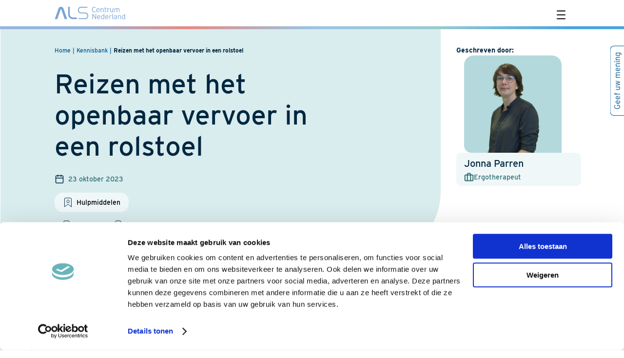

--- FILE ---
content_type: text/html; charset=UTF-8
request_url: https://als-centrum.nl/kennisbank/reizen-met-het-openbaar-vervoer-in-een-rolstoel/
body_size: 21557
content:
<!DOCTYPE html>
<html lang="nl-NL" class="no-js some-ie">
<head>
    
        <!-- Google tag (gtag.js) -->
        <script async src="https://www.googletagmanager.com/gtag/js?id=G-DMT179S8KM"></script>
        <script>
            window.dataLayer = window.dataLayer || [];
            function gtag(){dataLayer.push(arguments);}
            gtag('js', new Date());

            gtag('config', 'G-DMT179S8KM');
        </script>

    
    <meta charset="UTF-8">
<script type="text/javascript">
/* <![CDATA[ */
var gform;gform||(document.addEventListener("gform_main_scripts_loaded",function(){gform.scriptsLoaded=!0}),document.addEventListener("gform/theme/scripts_loaded",function(){gform.themeScriptsLoaded=!0}),window.addEventListener("DOMContentLoaded",function(){gform.domLoaded=!0}),gform={domLoaded:!1,scriptsLoaded:!1,themeScriptsLoaded:!1,isFormEditor:()=>"function"==typeof InitializeEditor,callIfLoaded:function(o){return!(!gform.domLoaded||!gform.scriptsLoaded||!gform.themeScriptsLoaded&&!gform.isFormEditor()||(gform.isFormEditor()&&console.warn("The use of gform.initializeOnLoaded() is deprecated in the form editor context and will be removed in Gravity Forms 3.1."),o(),0))},initializeOnLoaded:function(o){gform.callIfLoaded(o)||(document.addEventListener("gform_main_scripts_loaded",()=>{gform.scriptsLoaded=!0,gform.callIfLoaded(o)}),document.addEventListener("gform/theme/scripts_loaded",()=>{gform.themeScriptsLoaded=!0,gform.callIfLoaded(o)}),window.addEventListener("DOMContentLoaded",()=>{gform.domLoaded=!0,gform.callIfLoaded(o)}))},hooks:{action:{},filter:{}},addAction:function(o,r,e,t){gform.addHook("action",o,r,e,t)},addFilter:function(o,r,e,t){gform.addHook("filter",o,r,e,t)},doAction:function(o){gform.doHook("action",o,arguments)},applyFilters:function(o){return gform.doHook("filter",o,arguments)},removeAction:function(o,r){gform.removeHook("action",o,r)},removeFilter:function(o,r,e){gform.removeHook("filter",o,r,e)},addHook:function(o,r,e,t,n){null==gform.hooks[o][r]&&(gform.hooks[o][r]=[]);var d=gform.hooks[o][r];null==n&&(n=r+"_"+d.length),gform.hooks[o][r].push({tag:n,callable:e,priority:t=null==t?10:t})},doHook:function(r,o,e){var t;if(e=Array.prototype.slice.call(e,1),null!=gform.hooks[r][o]&&((o=gform.hooks[r][o]).sort(function(o,r){return o.priority-r.priority}),o.forEach(function(o){"function"!=typeof(t=o.callable)&&(t=window[t]),"action"==r?t.apply(null,e):e[0]=t.apply(null,e)})),"filter"==r)return e[0]},removeHook:function(o,r,t,n){var e;null!=gform.hooks[o][r]&&(e=(e=gform.hooks[o][r]).filter(function(o,r,e){return!!(null!=n&&n!=o.tag||null!=t&&t!=o.priority)}),gform.hooks[o][r]=e)}});
/* ]]> */
</script>

    <meta name="viewport" content="width=device-width">
    <link rel="profile" href="http://gmpg.org/xfn/11">
    <meta name="description" content="">

    <script type="text/javascript" data-cookieconsent="ignore">
	window.dataLayer = window.dataLayer || [];

	function gtag() {
		dataLayer.push(arguments);
	}

	gtag("consent", "default", {
		ad_personalization: "denied",
		ad_storage: "denied",
		ad_user_data: "denied",
		analytics_storage: "denied",
		functionality_storage: "denied",
		personalization_storage: "denied",
		security_storage: "granted",
		wait_for_update: 500,
	});
	gtag("set", "ads_data_redaction", true);
	</script>
<script type="text/javascript"
		id="Cookiebot"
		src="https://consent.cookiebot.com/uc.js"
		data-implementation="wp"
		data-cbid="fe12cd55-eb2d-4aa2-a1e4-6ce0942f5778"
						data-culture="NL"
				data-blockingmode="auto"
	></script>
<meta name='robots' content='index, follow, max-image-preview:large, max-snippet:-1, max-video-preview:-1' />
	<style>img:is([sizes="auto" i], [sizes^="auto," i]) { contain-intrinsic-size: 3000px 1500px }</style>
	
	<!-- This site is optimized with the Yoast SEO plugin v26.1.1 - https://yoast.com/wordpress/plugins/seo/ -->
	<title>Reizen met het openbaar vervoer in een rolstoel - ALS-centrum</title>
	<link rel="canonical" href="https://als-centrum.nl/kennisbank/reizen-met-het-openbaar-vervoer-in-een-rolstoel/" />
	<meta property="og:locale" content="nl_NL" />
	<meta property="og:type" content="article" />
	<meta property="og:title" content="Reizen met het openbaar vervoer in een rolstoel - ALS-centrum" />
	<meta property="og:url" content="https://als-centrum.nl/kennisbank/reizen-met-het-openbaar-vervoer-in-een-rolstoel/" />
	<meta property="og:site_name" content="ALS-centrum" />
	<meta property="article:modified_time" content="2023-11-21T09:52:31+00:00" />
	<meta name="twitter:card" content="summary_large_image" />
	<script type="application/ld+json" class="yoast-schema-graph">{"@context":"https://schema.org","@graph":[{"@type":"WebPage","@id":"https://als-centrum.nl/kennisbank/reizen-met-het-openbaar-vervoer-in-een-rolstoel/","url":"https://als-centrum.nl/kennisbank/reizen-met-het-openbaar-vervoer-in-een-rolstoel/","name":"Reizen met het openbaar vervoer in een rolstoel - ALS-centrum","isPartOf":{"@id":"https://als-centrum.nl/#website"},"datePublished":"2023-10-23T07:59:22+00:00","dateModified":"2023-11-21T09:52:31+00:00","breadcrumb":{"@id":"https://als-centrum.nl/kennisbank/reizen-met-het-openbaar-vervoer-in-een-rolstoel/#breadcrumb"},"inLanguage":"nl-NL","potentialAction":[{"@type":"ReadAction","target":["https://als-centrum.nl/kennisbank/reizen-met-het-openbaar-vervoer-in-een-rolstoel/"]}]},{"@type":"BreadcrumbList","@id":"https://als-centrum.nl/kennisbank/reizen-met-het-openbaar-vervoer-in-een-rolstoel/#breadcrumb","itemListElement":[{"@type":"ListItem","position":1,"name":"Home","item":"https://als-centrum.nl/"},{"@type":"ListItem","position":2,"name":"Reizen met het openbaar vervoer in een rolstoel"}]},{"@type":"WebSite","@id":"https://als-centrum.nl/#website","url":"https://als-centrum.nl/","name":"ALS-centrum","description":"","potentialAction":[{"@type":"SearchAction","target":{"@type":"EntryPoint","urlTemplate":"https://als-centrum.nl/?s={search_term_string}"},"query-input":{"@type":"PropertyValueSpecification","valueRequired":true,"valueName":"search_term_string"}}],"inLanguage":"nl-NL"}]}</script>
	<!-- / Yoast SEO plugin. -->


<link rel='dns-prefetch' href='//cdnjs.cloudflare.com' />
<link rel='dns-prefetch' href='//use.typekit.net' />
<link rel='dns-prefetch' href='//cdn.jsdelivr.net' />
<style id='classic-theme-styles-inline-css' type='text/css'>
/*! This file is auto-generated */
.wp-block-button__link{color:#fff;background-color:#32373c;border-radius:9999px;box-shadow:none;text-decoration:none;padding:calc(.667em + 2px) calc(1.333em + 2px);font-size:1.125em}.wp-block-file__button{background:#32373c;color:#fff;text-decoration:none}
</style>
<style id='create-block-ea-blocks-style-inline-css' type='text/css'>
.wp-block-create-block-ea-blocks{background-color:#21759b;color:#fff;padding:2px}

</style>
<style id='ea-blocks-ea-fullcalendar-style-inline-css' type='text/css'>
.wp-block-create-block-ea-blocks{background-color:#21759b;color:#fff;padding:2px}

</style>
<style id='global-styles-inline-css' type='text/css'>
:root{--wp--preset--aspect-ratio--square: 1;--wp--preset--aspect-ratio--4-3: 4/3;--wp--preset--aspect-ratio--3-4: 3/4;--wp--preset--aspect-ratio--3-2: 3/2;--wp--preset--aspect-ratio--2-3: 2/3;--wp--preset--aspect-ratio--16-9: 16/9;--wp--preset--aspect-ratio--9-16: 9/16;--wp--preset--color--black: #000000;--wp--preset--color--cyan-bluish-gray: #abb8c3;--wp--preset--color--white: #ffffff;--wp--preset--color--pale-pink: #f78da7;--wp--preset--color--vivid-red: #cf2e2e;--wp--preset--color--luminous-vivid-orange: #ff6900;--wp--preset--color--luminous-vivid-amber: #fcb900;--wp--preset--color--light-green-cyan: #7bdcb5;--wp--preset--color--vivid-green-cyan: #00d084;--wp--preset--color--pale-cyan-blue: #8ed1fc;--wp--preset--color--vivid-cyan-blue: #0693e3;--wp--preset--color--vivid-purple: #9b51e0;--wp--preset--gradient--vivid-cyan-blue-to-vivid-purple: linear-gradient(135deg,rgba(6,147,227,1) 0%,rgb(155,81,224) 100%);--wp--preset--gradient--light-green-cyan-to-vivid-green-cyan: linear-gradient(135deg,rgb(122,220,180) 0%,rgb(0,208,130) 100%);--wp--preset--gradient--luminous-vivid-amber-to-luminous-vivid-orange: linear-gradient(135deg,rgba(252,185,0,1) 0%,rgba(255,105,0,1) 100%);--wp--preset--gradient--luminous-vivid-orange-to-vivid-red: linear-gradient(135deg,rgba(255,105,0,1) 0%,rgb(207,46,46) 100%);--wp--preset--gradient--very-light-gray-to-cyan-bluish-gray: linear-gradient(135deg,rgb(238,238,238) 0%,rgb(169,184,195) 100%);--wp--preset--gradient--cool-to-warm-spectrum: linear-gradient(135deg,rgb(74,234,220) 0%,rgb(151,120,209) 20%,rgb(207,42,186) 40%,rgb(238,44,130) 60%,rgb(251,105,98) 80%,rgb(254,248,76) 100%);--wp--preset--gradient--blush-light-purple: linear-gradient(135deg,rgb(255,206,236) 0%,rgb(152,150,240) 100%);--wp--preset--gradient--blush-bordeaux: linear-gradient(135deg,rgb(254,205,165) 0%,rgb(254,45,45) 50%,rgb(107,0,62) 100%);--wp--preset--gradient--luminous-dusk: linear-gradient(135deg,rgb(255,203,112) 0%,rgb(199,81,192) 50%,rgb(65,88,208) 100%);--wp--preset--gradient--pale-ocean: linear-gradient(135deg,rgb(255,245,203) 0%,rgb(182,227,212) 50%,rgb(51,167,181) 100%);--wp--preset--gradient--electric-grass: linear-gradient(135deg,rgb(202,248,128) 0%,rgb(113,206,126) 100%);--wp--preset--gradient--midnight: linear-gradient(135deg,rgb(2,3,129) 0%,rgb(40,116,252) 100%);--wp--preset--font-size--small: 13px;--wp--preset--font-size--medium: 20px;--wp--preset--font-size--large: 36px;--wp--preset--font-size--x-large: 42px;--wp--preset--spacing--20: 0.44rem;--wp--preset--spacing--30: 0.67rem;--wp--preset--spacing--40: 1rem;--wp--preset--spacing--50: 1.5rem;--wp--preset--spacing--60: 2.25rem;--wp--preset--spacing--70: 3.38rem;--wp--preset--spacing--80: 5.06rem;--wp--preset--shadow--natural: 6px 6px 9px rgba(0, 0, 0, 0.2);--wp--preset--shadow--deep: 12px 12px 50px rgba(0, 0, 0, 0.4);--wp--preset--shadow--sharp: 6px 6px 0px rgba(0, 0, 0, 0.2);--wp--preset--shadow--outlined: 6px 6px 0px -3px rgba(255, 255, 255, 1), 6px 6px rgba(0, 0, 0, 1);--wp--preset--shadow--crisp: 6px 6px 0px rgba(0, 0, 0, 1);}:where(.is-layout-flex){gap: 0.5em;}:where(.is-layout-grid){gap: 0.5em;}body .is-layout-flex{display: flex;}.is-layout-flex{flex-wrap: wrap;align-items: center;}.is-layout-flex > :is(*, div){margin: 0;}body .is-layout-grid{display: grid;}.is-layout-grid > :is(*, div){margin: 0;}:where(.wp-block-columns.is-layout-flex){gap: 2em;}:where(.wp-block-columns.is-layout-grid){gap: 2em;}:where(.wp-block-post-template.is-layout-flex){gap: 1.25em;}:where(.wp-block-post-template.is-layout-grid){gap: 1.25em;}.has-black-color{color: var(--wp--preset--color--black) !important;}.has-cyan-bluish-gray-color{color: var(--wp--preset--color--cyan-bluish-gray) !important;}.has-white-color{color: var(--wp--preset--color--white) !important;}.has-pale-pink-color{color: var(--wp--preset--color--pale-pink) !important;}.has-vivid-red-color{color: var(--wp--preset--color--vivid-red) !important;}.has-luminous-vivid-orange-color{color: var(--wp--preset--color--luminous-vivid-orange) !important;}.has-luminous-vivid-amber-color{color: var(--wp--preset--color--luminous-vivid-amber) !important;}.has-light-green-cyan-color{color: var(--wp--preset--color--light-green-cyan) !important;}.has-vivid-green-cyan-color{color: var(--wp--preset--color--vivid-green-cyan) !important;}.has-pale-cyan-blue-color{color: var(--wp--preset--color--pale-cyan-blue) !important;}.has-vivid-cyan-blue-color{color: var(--wp--preset--color--vivid-cyan-blue) !important;}.has-vivid-purple-color{color: var(--wp--preset--color--vivid-purple) !important;}.has-black-background-color{background-color: var(--wp--preset--color--black) !important;}.has-cyan-bluish-gray-background-color{background-color: var(--wp--preset--color--cyan-bluish-gray) !important;}.has-white-background-color{background-color: var(--wp--preset--color--white) !important;}.has-pale-pink-background-color{background-color: var(--wp--preset--color--pale-pink) !important;}.has-vivid-red-background-color{background-color: var(--wp--preset--color--vivid-red) !important;}.has-luminous-vivid-orange-background-color{background-color: var(--wp--preset--color--luminous-vivid-orange) !important;}.has-luminous-vivid-amber-background-color{background-color: var(--wp--preset--color--luminous-vivid-amber) !important;}.has-light-green-cyan-background-color{background-color: var(--wp--preset--color--light-green-cyan) !important;}.has-vivid-green-cyan-background-color{background-color: var(--wp--preset--color--vivid-green-cyan) !important;}.has-pale-cyan-blue-background-color{background-color: var(--wp--preset--color--pale-cyan-blue) !important;}.has-vivid-cyan-blue-background-color{background-color: var(--wp--preset--color--vivid-cyan-blue) !important;}.has-vivid-purple-background-color{background-color: var(--wp--preset--color--vivid-purple) !important;}.has-black-border-color{border-color: var(--wp--preset--color--black) !important;}.has-cyan-bluish-gray-border-color{border-color: var(--wp--preset--color--cyan-bluish-gray) !important;}.has-white-border-color{border-color: var(--wp--preset--color--white) !important;}.has-pale-pink-border-color{border-color: var(--wp--preset--color--pale-pink) !important;}.has-vivid-red-border-color{border-color: var(--wp--preset--color--vivid-red) !important;}.has-luminous-vivid-orange-border-color{border-color: var(--wp--preset--color--luminous-vivid-orange) !important;}.has-luminous-vivid-amber-border-color{border-color: var(--wp--preset--color--luminous-vivid-amber) !important;}.has-light-green-cyan-border-color{border-color: var(--wp--preset--color--light-green-cyan) !important;}.has-vivid-green-cyan-border-color{border-color: var(--wp--preset--color--vivid-green-cyan) !important;}.has-pale-cyan-blue-border-color{border-color: var(--wp--preset--color--pale-cyan-blue) !important;}.has-vivid-cyan-blue-border-color{border-color: var(--wp--preset--color--vivid-cyan-blue) !important;}.has-vivid-purple-border-color{border-color: var(--wp--preset--color--vivid-purple) !important;}.has-vivid-cyan-blue-to-vivid-purple-gradient-background{background: var(--wp--preset--gradient--vivid-cyan-blue-to-vivid-purple) !important;}.has-light-green-cyan-to-vivid-green-cyan-gradient-background{background: var(--wp--preset--gradient--light-green-cyan-to-vivid-green-cyan) !important;}.has-luminous-vivid-amber-to-luminous-vivid-orange-gradient-background{background: var(--wp--preset--gradient--luminous-vivid-amber-to-luminous-vivid-orange) !important;}.has-luminous-vivid-orange-to-vivid-red-gradient-background{background: var(--wp--preset--gradient--luminous-vivid-orange-to-vivid-red) !important;}.has-very-light-gray-to-cyan-bluish-gray-gradient-background{background: var(--wp--preset--gradient--very-light-gray-to-cyan-bluish-gray) !important;}.has-cool-to-warm-spectrum-gradient-background{background: var(--wp--preset--gradient--cool-to-warm-spectrum) !important;}.has-blush-light-purple-gradient-background{background: var(--wp--preset--gradient--blush-light-purple) !important;}.has-blush-bordeaux-gradient-background{background: var(--wp--preset--gradient--blush-bordeaux) !important;}.has-luminous-dusk-gradient-background{background: var(--wp--preset--gradient--luminous-dusk) !important;}.has-pale-ocean-gradient-background{background: var(--wp--preset--gradient--pale-ocean) !important;}.has-electric-grass-gradient-background{background: var(--wp--preset--gradient--electric-grass) !important;}.has-midnight-gradient-background{background: var(--wp--preset--gradient--midnight) !important;}.has-small-font-size{font-size: var(--wp--preset--font-size--small) !important;}.has-medium-font-size{font-size: var(--wp--preset--font-size--medium) !important;}.has-large-font-size{font-size: var(--wp--preset--font-size--large) !important;}.has-x-large-font-size{font-size: var(--wp--preset--font-size--x-large) !important;}
:where(.wp-block-post-template.is-layout-flex){gap: 1.25em;}:where(.wp-block-post-template.is-layout-grid){gap: 1.25em;}
:where(.wp-block-columns.is-layout-flex){gap: 2em;}:where(.wp-block-columns.is-layout-grid){gap: 2em;}
:root :where(.wp-block-pullquote){font-size: 1.5em;line-height: 1.6;}
</style>
<link rel='stylesheet' id='interstate-css' href='https://use.typekit.net/zad1rio.css?ver=6.8.3' type='text/css' media='all' />
<link rel='stylesheet' id='swiper-css' href='https://cdn.jsdelivr.net/npm/swiper@11/swiper-bundle.min.css?ver=6.8.3' type='text/css' media='all' />
<link rel='stylesheet' id='theme-styles-css' href='https://als-centrum.nl/wp-content/themes/dpi/assets/css/main.min.css?ver=1.0.1760432682' type='text/css' media='all' />
<script type="text/javascript" id="wpgmza_data-js-extra">
/* <![CDATA[ */
var wpgmza_google_api_status = {"message":"Enqueued","code":"ENQUEUED"};
/* ]]> */
</script>
<script type="text/javascript" src="https://als-centrum.nl/wp-content/plugins/wp-google-maps/wpgmza_data.js?ver=6.8.3" id="wpgmza_data-js"></script>
<script type="text/javascript" src="//cdnjs.cloudflare.com/ajax/libs/jquery/3.3.1/jquery.min.js?ver=6.8.3" id="jquery-js"></script>
<link rel="alternate" title="oEmbed (JSON)" type="application/json+oembed" href="https://als-centrum.nl/wp-json/oembed/1.0/embed?url=https%3A%2F%2Fals-centrum.nl%2Fkennisbank%2Freizen-met-het-openbaar-vervoer-in-een-rolstoel%2F" />
<link rel="alternate" title="oEmbed (XML)" type="text/xml+oembed" href="https://als-centrum.nl/wp-json/oembed/1.0/embed?url=https%3A%2F%2Fals-centrum.nl%2Fkennisbank%2Freizen-met-het-openbaar-vervoer-in-een-rolstoel%2F&#038;format=xml" />
			<!-- Custom Favicons -->
			<!-- Generate favicon here: https://realfavicongenerator.net/ -->
			<!-- Put contents in /assets/files/images/favicon/ -->
            <link rel="apple-touch-icon" sizes="180x180" href="https://als-centrum.nl/wp-content/themes/dpi/assets/files/images/favicon/apple-touch-icon.png">
            <link rel="icon" type="image/png" sizes="32x32" href="https://als-centrum.nl/wp-content/themes/dpi/assets/files/images/favicon/favicon-32x32.png">
            <link rel="icon" type="image/png" sizes="16x16" href="https://als-centrum.nl/wp-content/themes/dpi/assets/files/images/favicon/favicon-16x16.png">
            <link rel="manifest" href="https://als-centrum.nl/wp-content/themes/dpi/assets/files/images/favicon/site.webmanifest">
            <link rel="mask-icon" href="https://als-centrum.nl/wp-content/themes/dpi/assets/files/images/favicon/safari-pinned-tab.svg" color="#7AA2D6">
            <meta name="msapplication-TileColor" content="#7AA2D6">
            <meta name="msapplication-TileImage" content="https://als-centrum.nl/wp-content/themes/dpi/assets/files/images/favicon/mstile-144x144.png">
            <meta name="theme-color" content="#ffffff">

		</head>
<body class="wp-singular knowledge-case-template-default single single-knowledge-case postid-3405 wp-theme-dpi">


<div class="site-header">
    <div class="container">
        <div class="row no-padding relative">
            <div class="col-4 col-md-6">
                <div class="site-header__logo">
                    <a class=" logo" href="/" title="Terug naar homepage">
                        <img src="https://als-centrum.nl/wp-content/themes/dpi/assets/files/images/logo_als_centrum.svg"
                             alt="Logo - ALS Centrum Nederland" height="60" width="240">
                    </a>
                </div>
            </div>
            <div class="col col-md-6 nav-menu__wrapper--mobile">
                <div class="site-header__menu">
                    <button class="menu-toggle">
                        <span class="menu-toggle__burger">
                            <span class="visually-hidden">Hoofdmenu</span>
                            <span aria-hidden="true" class="burger-single-line"></span>
                        </span>
                    </button>
                    <div class="dropdown-menu" role="navigation" aria-expanded="false">
                        <div class="container">
                            <div class="dropdown-menu__wrapper">
                                <div class="header__search searchbar--header" tabindex="-1">
                                    <form role="search" aria-label="search-all" method="get" id="searchform-all-44552" class="searchform" action="https://als-centrum.nl/">

    <div class="searchform">
        <label class="screen-reader-text h4" for="s-44552">
            Zoek in ons kennisplatform                            <a class="button button--secondary" href="https://als-centrum.nl/landingspagina-kennisbank/" title="direct naar de Kennisbank" aria-label="direct naar de Kennisbank" >
                    direct naar de Kennisbank                </a>
                    </label>

        
        <input value="" name="s" id="s-44552" type="text" aria-labelledby="s-44552" placeholder="Wat wilt u zoeken?">
        <div class="searchform__submit button">
            <input id="searchsubmit-44552" class="searchform__icon" value="Zoek" type="submit" aria-hidden="true">
        </div>
    </div>
</form>                                </div>
                                <nav>
                                    <ul id="menu-main-menu" class="main-navigation"><li id="menu-item-3679" class="menu-item menu-item-type-post_type menu-item-object-page menu-item-3679 "><a href="https://als-centrum.nl/landingspagina-kennisbank/" class="h4">Kennisbank</a></li>
<li id="menu-item-2022" class="menu-item menu-item-type-post_type menu-item-object-page menu-item-2022 "><a href="https://als-centrum.nl/nieuws/" class="h4">Nieuws</a></li>
<li id="menu-item-3046" class="menu-item menu-item-type-post_type menu-item-object-page menu-item-3046 "><a href="https://als-centrum.nl/onderzoek/" class="h4">Onderzoek</a></li>
<li id="menu-item-3682" class="menu-item menu-item-type-post_type menu-item-object-page menu-item-3682 "><a href="https://als-centrum.nl/als-zorgnetwerk/" class="h4">ALS Zorgnetwerk</a></li>
<li id="menu-item-3722" class="menu-item menu-item-type-post_type menu-item-object-page menu-item-3722 "><a href="https://als-centrum.nl/scholing/" class="h4">Scholing</a></li>
<li id="menu-item-967" class="menu-item menu-item-type-post_type menu-item-object-page menu-item-967 "><a href="https://als-centrum.nl/team/" class="h4">Team</a></li>
<li id="menu-item-375" class="menu-item menu-item-type-post_type menu-item-object-page menu-item-375 "><a href="https://als-centrum.nl/agenda/" class="h4">Agenda</a></li>
<li id="menu-item-3681" class="menu-item menu-item-type-post_type menu-item-object-page menu-item-3681 "><a href="https://als-centrum.nl/over-het-als-centrum/" class="h4">Over het ALS Centrum</a></li>
</ul>                                </nav>
                                                                    <a href="https://als-centrum.nl/onderzoeksoverzicht/" class="nav-menu__sign-up-btn button">Aanmelden voor onderzoek</a>
                                                            </div>
                        </div>
                    </div>
                </div>
            </div>

            <div class="col col-md-6 nav-menu__wrapper--desktop">

                <button class="menu-close" tabindex="-1">
                    <span class="icon icon--sluit"></span>
                    <span>Sluiten</span>
                </button>

                <div class="nav-menu">
                                            <a href="https://als-centrum.nl/onderzoeksoverzicht/"  class="nav-menu__sign-up-btn button">Aanmelden voor onderzoek</a>
                    
                    <button class="nav-menu__searchbar">
                        <span aria-hidden="true" class="icon icon--zoek" aria-label="search"></span>
                        <span>Zoek</span>
                    </button>

                    <button class="menu-open">
                        <span aria-hidden="true" class="icon icon--menu"></span>
                        <span aria-hidden="false"
                              class="">Menu</span>
                    </button>
                </div>

                <div class="dropdown-menu">
                    <div class="container">
                        <div class="dropdown-menu__wrapper">
                            <div class="header__search searchbar--header" tabindex="-1">
                                <form role="search" aria-label="search-all" method="get" id="searchform-all-99561" class="searchform" action="https://als-centrum.nl/">

    <div class="searchform">
        <label class="screen-reader-text h4" for="s-99561">
            Zoek in ons kennisplatform                            <a class="button button--secondary" href="https://als-centrum.nl/landingspagina-kennisbank/" title="direct naar de Kennisbank" aria-label="direct naar de Kennisbank" >
                    direct naar de Kennisbank                </a>
                    </label>

        
        <input value="" name="s" id="s-99561" type="text" aria-labelledby="s-99561" placeholder="Wat wilt u zoeken?">
        <div class="searchform__submit button">
            <input id="searchsubmit-99561" class="searchform__icon" value="Zoek" type="submit" aria-hidden="true">
        </div>
    </div>
</form>                            </div>

                            <ul id="menu-main-menu-1" class="main-navigation"><li class="menu-item menu-item-type-post_type menu-item-object-page menu-item-3679 "><a href="https://als-centrum.nl/landingspagina-kennisbank/" class="h4">Kennisbank</a></li>
<li class="menu-item menu-item-type-post_type menu-item-object-page menu-item-2022 "><a href="https://als-centrum.nl/nieuws/" class="h4">Nieuws</a></li>
<li class="menu-item menu-item-type-post_type menu-item-object-page menu-item-3046 "><a href="https://als-centrum.nl/onderzoek/" class="h4">Onderzoek</a></li>
<li class="menu-item menu-item-type-post_type menu-item-object-page menu-item-3682 "><a href="https://als-centrum.nl/als-zorgnetwerk/" class="h4">ALS Zorgnetwerk</a></li>
<li class="menu-item menu-item-type-post_type menu-item-object-page menu-item-3722 "><a href="https://als-centrum.nl/scholing/" class="h4">Scholing</a></li>
<li class="menu-item menu-item-type-post_type menu-item-object-page menu-item-967 "><a href="https://als-centrum.nl/team/" class="h4">Team</a></li>
<li class="menu-item menu-item-type-post_type menu-item-object-page menu-item-375 "><a href="https://als-centrum.nl/agenda/" class="h4">Agenda</a></li>
<li class="menu-item menu-item-type-post_type menu-item-object-page menu-item-3681 "><a href="https://als-centrum.nl/over-het-als-centrum/" class="h4">Over het ALS Centrum</a></li>
</ul>
                                                            <a href="https://als-centrum.nl/onderzoeksoverzicht/" class="nav-menu__sign-up-btn button">Aanmelden voor onderzoek</a>
                                                    </div>
                    </div>
                </div>
            </div>

            <div aria-hidden="true" tabindex="-1" class="search__popup">
                <form role="search" aria-label="search-all" method="get" id="searchform-all-15052" class="searchform" action="https://als-centrum.nl/">

    <div class="searchform">
        <label class="screen-reader-text h4" for="s-15052">
            Zoek in ons kennisplatform                            <a class="button button--secondary" href="https://als-centrum.nl/landingspagina-kennisbank/" title="direct naar de Kennisbank" aria-label="direct naar de Kennisbank" >
                    direct naar de Kennisbank                </a>
                    </label>

        
        <input value="" name="s" id="s-15052" type="text" aria-labelledby="s-15052" placeholder="Wat wilt u zoeken?">
        <div class="searchform__submit button">
            <input id="searchsubmit-15052" class="searchform__icon" value="Zoek" type="submit" aria-hidden="true">
        </div>
    </div>
</form>            </div>
        </div>
    </div>
</div>
<div class="wrapper" id="single-wrapper">

	<main class="site-main" id="main">

							
            
<article class="single single-case single-knowledge-case inline-menu--active" id="post-3405" >
    <section class="component-hero">
        <div class="container component-hero__container">
	        <nav class="usability-menu">
    <a class="usability-menu__item" data-share="print" href="#" title="Print deze pagina uit" aria-label="Print deze pagina uit">
        <span class="icon icon--printen"></span>
        <span>Printen</span>
    </a>
    <div class="usability-menu__item">
        <div class="sharethis-inline-share-buttons"></div>
        <span>Delen</span>
    </div>
    <a class="usability-menu__item" data-share="enlarge" href="#" title="Vergroot de tekst" aria-label="Vergroot de tekst">
        <span class="icon icon--vergroot"></span>
        <span>Vergroot</span>
    </a>
</nav>
<script type="text/javascript" src="https://platform-api.sharethis.com/js/sharethis.js#property=6373a3906fa502001965e833&product=inline-share-buttons&source=platform" async="async"></script>
<script>
    (function( $ ) {
        $('[data-share]').on('click', function(i){
            let shareType = $(this).data('share');
            if ( shareType === 'print' ) {
                window.print();
            } else if ( shareType === 'enlarge' ) {
                $('body').toggleClass('enlarge-text');
            }
            return false;
        });
    })(jQuery);
</script>            <div class="row row--no-gutter">
                <div class="col-12 col-md-9">
                    <div class="component-hero__cnt">
											
                        	<div class="component-breadcrumbs" typeof="BreadcrumbList" vocab="https://schema.org/">
		<!-- Breadcrumb NavXT 7.4.1 -->
<span property="itemListElement" typeof="ListItem"><a property="item" typeof="WebPage" title="Go to ALS-centrum." href="https://als-centrum.nl" class="home" ><span property="name">Home</span></a><meta property="position" content="1"></span><span property="itemListElement" typeof="ListItem"><a property="item" typeof="WebPage" title="Ga naar Kennisbank." href="https://als-centrum.nl/kennisbank/" class="knowledge-case-root post post-knowledge-case" ><span property="name">Kennisbank</span></a><meta property="position" content="2"></span><span property="itemListElement" typeof="ListItem"><a property="item" typeof="WebPage" title="Ga naar Reizen met het openbaar vervoer in een rolstoel." href="https://als-centrum.nl/kennisbank/reizen-met-het-openbaar-vervoer-in-een-rolstoel/" class="post post-knowledge-case current-item" aria-current="page"><span property="name">Reizen met het openbaar vervoer in een rolstoel</span></a><meta property="position" content="3"></span>	</div>

                        <h1 class="component-hero__title">Reizen met het openbaar vervoer in een rolstoel</h1>

                        <div class="component-hero__specs">
                                                            <div class="component-hero__specs__item">
                                  <span class="icon icon--datum"></span>
                                  <span>
                                                                            23 oktober 2023                                  </span>
                                </div>
                            	
	                                                      <div class="component-hero__specs__item">
                                  <div class="button button--accent">
                                      <span class="icon icon--thema"></span>
                                      <a href="https://als-centrum.nl/kennisbank/?filters%5Btheme%5D%5B%5D=23&sorting=&_page=1">
                                          <span>Hulpmiddelen</span>
                                      </a>
                                  </div>
                              </div>
	                                                 
	                                                        <div class="component-hero__specs__item component-hero__specs__item--subthemes">
	                                                                        <div class="subtheme">
                                            <span class="icon icon--subthema"></span>
                                            <span>Bewegen</span>
                                        </div>
                                                                            <div class="subtheme">
                                            <span class="icon icon--subthema"></span>
                                            <span>Zitten en staan</span>
                                        </div>
                                                                    </div>
	                                                </div>
                    </div>
                </div>
	                                <div class="col-12 col-md-3 single-case__author single-case__person single-case__person--top">
                        <div class="h6">Geschreven door:</div>
	                        <section class="person person--top">
        <a href="https://als-centrum.nl/team/jonna-parren/">
                            <div class="person__image">
                    
<figure class="img__responsive img img--cover aspect_1x1">
    <picture>
        <source media="(max-width: 767px)"
                srcset="https://als-centrum.nl/wp-content/uploads/2023/08/Jonna-1.png 1x, https://als-centrum.nl/wp-content/uploads/2023/08/Jonna-1.png 2x">
        <source media="(min-width: 768px) and (max-width: 1023px)"
                srcset="https://als-centrum.nl/wp-content/uploads/2023/08/Jonna-1.png 1x, https://als-centrum.nl/wp-content/uploads/2023/08/Jonna-1.png 2x">
        <source media="(min-width: 1024px) and (max-width: 1439px)"
                srcset="https://als-centrum.nl/wp-content/uploads/2023/08/Jonna-1.png 1x, https://als-centrum.nl/wp-content/uploads/2023/08/Jonna-1.png 2x">
        <source media="(min-width: 1440px) and (max-width: 1919px)"
                srcset="https://als-centrum.nl/wp-content/uploads/2023/08/Jonna-1.png 1x, https://als-centrum.nl/wp-content/uploads/2023/08/Jonna-1.png 2x">
        <source media="(min-width: 1920px)"
                srcset="https://als-centrum.nl/wp-content/uploads/2023/08/Jonna-1.png 1x, https://als-centrum.nl/wp-content/uploads/2023/08/Jonna-1.png 2x">

        <img src="https://als-centrum.nl/wp-content/uploads/2023/08/Jonna-1.png" loading="eager" alt="jonna-4"/>
    </picture>
</figure>                </div>
                        <div class="person__data">
                                    <div class="h5 person__name">Jonna Parren</div>
                                                    <div class="person__function">
                        <span class="icon icon--expertise--secondary"></span>
                        <span>Ergotherapeut</span>
                    </div>
                            </div>
        </a>
    </section>
                    </div>
                            </div>
        </div>
    </section>
    <div class="inline-menu__wrapper">
        
        

<aside class="component-inline-menu">
    <div class="container">
        <div class="row row--no-gutter">
            <nav data-inline-menu>
                <span class="component-inline-menu__title">Direct naar:</span>
                <div data-inline-menu-content>
                                                                    <a href="#reizen-met-de-trein"
                               title="Reizen met de trein"
                               aria-label="Reizen met de trein"
                               class="">Reizen met de trein</a>
                                                                        <a href="#reizen-met-de-bus"
                               title="Reizen met de bus"
                               aria-label="Reizen met de bus"
                               class="">Reizen met de bus</a>
                                                                        <a href="#reizen-met-de-tram-of-de-metro"
                               title="Reizen met de tram of de metro"
                               aria-label="Reizen met de tram of de metro"
                               class="">Reizen met de tram of de metro</a>
                                                                        <a href="#handige-websites-om-de-reis-voor-te-bereiden"
                               title="Handige websites om de reis voor te bereiden"
                               aria-label="Handige websites om de reis voor te bereiden"
                               class="">Handige websites om de reis voor te bereiden</a>
                                                                        <a href="#vervoersvoorzieningen-als-alternatief-op-openbaar-vervoer"
                               title="Vervoersvoorzieningen als alternatief op openbaar vervoer"
                               aria-label="Vervoersvoorzieningen als alternatief op openbaar vervoer"
                               class="">Vervoersvoorzieningen als alternatief op openbaar vervoer</a>
                                                                        <a href="#handige-links"
                               title="Handige links"
                               aria-label="Handige links"
                               class="">Handige links</a>
                                                                                                                                                                                                                                                                                                                                                                                                                                                                                                                                                                                                                                                                                                            </div>
            </nav>
        </div>
    </div>
</aside>
        <div class="components-wrapper offset-md-2 offset-lg-0">
                            <section id="samenvatting-van-het-artikel" class="component-article-summary">
                    <div class="container">
                        <div class="row">
                            <div class="component-article-summary__content col-12 col-md-8 offset-md-2">
                                                                    <h2 class="component-article-summary__title">Samenvatting van het artikel</h2>
                                
                                <ul>
                                                                            <li>Reizen met het openbaar vervoer in een rolstoel is goed mogelijk. Het is daarbij belangrijk u goed voor te bereiden op de reis. </li>
                                                                            <li>De trein, bus, tram en metro hebben speciale voorzieningen voor mensen met een beperking. </li>
                                                                    </ul>
                            </div>
                        </div>
                    </div>
                </section>
            
                            
    <section id="1" class="component-rich-text component">
        <div class="container">
            <div class="row">
                <div class="component-rich-text__content col-md-8 offset-md-2 col-12">
                    <div class="rich-text">
	                    	                                                <p><strong>Wanneer lopen moeilijk wordt, kan een rolstoel helpen om u zelfstandig te blijven verplaatsen. Reizen met het openbaar vervoer in een rolstoel kan soms ingewikkeld zijn, maar met de juiste voorbereiding is het zeker mogelijk om het openbaar vervoer te gebruiken.</strong></p>
<p>Volgens de wet moet het openbaar vervoer toegankelijk zijn voor iedereen, dus ook voor mensen in een rolstoel. De mogelijkheden en opties verschillen echter per vervoerder. Daarnaast is niet elke halte of station even goed aangepast.</p>
                                            </div>
                </div>
            </div>
        </div>
    </section>

    <section id="reizen-met-de-trein" class="component-rich-text component">
        <div class="container">
            <div class="row">
                <div class="component-rich-text__content col-md-8 offset-md-2 col-12">
                    <div class="rich-text">
	                                                <h2 class="h4">Reizen met de trein</h2>
	                    	                                                <p>Om treinreizen met een rolstoel mogelijk te maken, is er op de meeste stations een lift of een hellingbaan aanwezig. Ook zijn alle stations uitgerust met extra brede in- en uitcheckpoortjes. Daarnaast heeft een <a href="https://www.ns.nl/binaries/_ht_1527688284246/content/assets/ns-nl/stationsinformatie/overzicht-van-stations-met-een-automaat-met-rolstoelmodus.pdf" target="_blank" rel="noopener">veertigtal stations</a> ticketautomaten die je makkelijk kan bedienen vanuit een rolstoel. De NS heeft een <a href="https://www.ns.nl/binaries/_ht_1585832754676/content/assets/ns-nl/overig/reizen-met-een-beperking.pdf" target="_blank" rel="noopener">handig overzicht</a> van faciliteiten op het station en in de trein.</p>
<p>Soms is het prettig om samen met een begeleider te reizen. Speciaal hiervoor is het mogelijk om een <a href="https://www.argonaut.nl/regeling-ov-begeleiderskaart" target="_blank" rel="noopener">OV-begeleiderskaart</a> aan te vragen. Zo kan één begeleider gratis meereizen. De kaart staat op uw eigen naam, zodat u verschillende begeleiders kan meenemen. Ook biedt de NS op een groot aantal stations <a href="https://www.ns.nl/reisinformatie/reizen-met-een-functiebeperking/hulp-onderweg.html" target="_blank" rel="noopener">NS Reisassistentie</a> aan. Dit kan tot een uur voor de reis online of telefonisch worden aangevraagd. Meer informatie over reizen in een rolstoel met de NS vindt u <a href="https://www.ns.nl/reisinformatie/reizen-met-een-functiebeperking" target="_blank" rel="noopener">hier</a>.</p>
<p>De meeste treinen zijn uitgerust met een aantal aanpassingen voor reizigers in een rolstoel:</p>
<ul>
<li>Steeds meer treinen zijn gelijkvloers of hebben anders speciale ingangen voor rolstoelgebruikers. Wanneer u moeite heeft met het overbruggen van kleine hoogteverschillen, raadt de NS aan om de NS Reisassistentie in te schakelen.</li>
<li>In de meeste treinen van de NS is een toilet aanwezig dat toegankelijk is voor mensen in een rolstoel.</li>
<li>In de trein zijn speciale opstelplekken voor rolstoelen.</li>
</ul>
<p>Naast de NS zijn er ook andere bedrijven die lijndiensten hebben, zoals <a href="https://www.arriva.nl/consumenten/reisinformatie-1/reizen-met-een-beperking.htm" target="_blank" rel="noopener">Arriva</a> en <a href="https://klantenservice.keolis.nl/hc/nl/articles/360000631338-Rolstoel-in-trein" target="_blank" rel="noopener">Keolis</a>. Per bedrijf verschillen de mogelijkheden. Zo houden verschillende bedrijven bijvoorbeeld andere maximale toegestane afmetingen van de rolstoel aan. Het is daarom handig om dit van tevoren goed uit te zoeken bij de vervoerder.</p>
                                            </div>
                </div>
            </div>
        </div>
    </section>

    <section id="reizen-met-de-bus" class="component-rich-text component">
        <div class="container">
            <div class="row">
                <div class="component-rich-text__content col-md-8 offset-md-2 col-12">
                    <div class="rich-text">
	                                                <h2 class="h4">Reizen met de bus</h2>
	                    	                                                <p>De meeste bussen hebben een verlaagde instap of een loopplank, zodat u zelf met uw rolstoel de bus in kan komen. Ook zijn er speciale plekken waar u veilig met uw rolstoel kan staan. Buschauffeurs zijn ook altijd bereid om te helpen met in- en uitstappen, dus vraag gerust om hulp. Bushaltes kunnen verschillen in toegankelijkheid. Let er ook op dat de maximale toegestane afmetingen van de rolstoel kunnen verschillen per vervoerder.</p>
                                            </div>
                </div>
            </div>
        </div>
    </section>

    <section id="reizen-met-de-tram-of-de-metro" class="component-rich-text component">
        <div class="container">
            <div class="row">
                <div class="component-rich-text__content col-md-8 offset-md-2 col-12">
                    <div class="rich-text">
	                                                <h2 class="h4">Reizen met de tram of de metro</h2>
	                    	                                                <p>Hoewel de meeste trams de nodige voorzieningen bieden om te reizen in een rolstoel, geldt dit nog niet voor alle type trams (zoals bijvoorbeeld de <a href="https://www.htm.nl/klantenservice/reizen-met-een-beperking-of-met-kinderen/reizen-met-een-beperking-gtl/" target="_blank" rel="noopener">rood-beige tram</a> van HTM). Het is daarom verstandig om dit van tevoren uit te zoeken bij de vervoersmaatschappij. Dit kan vaak online, waar meestal een overzicht is te vinden van de rolstoeltoegankelijke haltes. Dit geldt ook voor metrostations.</p>
                                            </div>
                </div>
            </div>
        </div>
    </section>

    <section id="handige-websites-om-de-reis-voor-te-bereiden" class="component-rich-text component">
        <div class="container">
            <div class="row">
                <div class="component-rich-text__content col-md-8 offset-md-2 col-12">
                    <div class="rich-text">
	                                                <h2 class="h4">Handige websites om de reis voor te bereiden</h2>
	                    	                                                <p>Hoewel het goed mogelijk is om met het openbaar vervoer te reizen in een rolstoel, is het dus een goed idee om de reis van tevoren voor te bereiden. De routeplanner van <a href="https://9292.nl/" target="_blank" rel="noopener">9292.nl</a> beschikt over een optie om toegankelijke reizen met het openbaar vervoer weer te geven. Zo kan u kijken of het mogelijk is om de reis zelfstandig te maken, of dat het handiger is om van tevoren hulp in te schakelen. Ook <a href="https://www.haltescan.nl/" target="_blank" rel="noopener">haltescan.nl</a> is een handige website om uit te zoeken hoe toegankelijk een halte is.</p>
                                            </div>
                </div>
            </div>
        </div>
    </section>

    <section id="vervoersvoorzieningen-als-alternatief-op-openbaar-vervoer" class="component-rich-text component">
        <div class="container">
            <div class="row">
                <div class="component-rich-text__content col-md-8 offset-md-2 col-12">
                    <div class="rich-text">
	                                                <h2 class="h4">Vervoersvoorzieningen als alternatief op openbaar vervoer</h2>
	                    	                                                <p>Bij een probleem met vervoer kunt u ook een aanspraak doen op een vervoersvoorziening, daarover leest u <a href="https://als-centrum.nl/kennisbank/aanvragen-vervoersvoorzieningen/">hier</a> meer.</p>
                                            </div>
                </div>
            </div>
        </div>
    </section>

    <section id="handige-links" class="component-rich-text component">
        <div class="container">
            <div class="row">
                <div class="component-rich-text__content col-md-8 offset-md-2 col-12">
                    <div class="rich-text">
	                                                <h2 class="h4">Handige links</h2>
	                    	                                                <ul>
<li><a href="https://9292.nl/" target="_blank" rel="noopener">De routeplanner van 9292.nl beschikt over een optie om toegankelijke reizen weer te geven.</a></li>
<li><a href="https://www.haltescan.nl/" target="_blank" rel="noopener">Haltescan.nl geeft aan hoe toegankelijk een halte is</a></li>
<li><a href="https://www.argonaut.nl/regeling-ov-begeleiderskaart">Vraag hier een OV-begeleiderskaart aan</a></li>
<li><a href="https://ns.nl/reisassistentie" target="_blank" rel="noopener">Meer informatie over NS Reisassistentie met uw NS-account</a></li>
<li><a href="https://www.ns.nl/binaries/_ht_1527688284246/content/assets/ns-nl/stationsinformatie/overzicht-van-stations-met-een-automaat-met-rolstoelmodus.pdf" target="_blank" rel="noopener">Stations met rolstoeltoegankelijke ticketautomaten</a></li>
<li><a href="https://www.ns.nl/binaries/_ht_1585832754676/content/assets/ns-nl/overig/reizen-met-een-beperking.pdf" target="_blank" rel="noopener">Folder ‘Reizen met een beperking’ van de NS</a></li>
</ul>
                                            </div>
                </div>
            </div>
        </div>
    </section>
                    </div>
    </div>
	      <section class="single-case__author single-case__person single-case__person--bottom component">
          <div class="container">
              <div class="row row--no-gutter">
                  <div class="col-12 col-md-8 offset-md-2">
                      <div class="title h5">Artikel geschreven door:</div>
                  </div>
              </div>
              <div class="row">
                  <div class="col-12 offset-person-item">
                          <div class="container overview-page--person--card">
        <div class="row row--no-gutter person component">
                            <div class="col-12 offset-md-1 person__image">
                    <a href="https://als-centrum.nl/team/jonna-parren/" class="person__link">
                        <div class="person__image__wrap">
                            
<figure class="img__responsive img img--cover aspect_1x1">
    <picture>
        <source media="(max-width: 767px)"
                srcset="https://als-centrum.nl/wp-content/uploads/2023/08/Jonna-1.png 1x, https://als-centrum.nl/wp-content/uploads/2023/08/Jonna-1.png 2x">
        <source media="(min-width: 768px) and (max-width: 1023px)"
                srcset="https://als-centrum.nl/wp-content/uploads/2023/08/Jonna-1.png 1x, https://als-centrum.nl/wp-content/uploads/2023/08/Jonna-1.png 2x">
        <source media="(min-width: 1024px) and (max-width: 1439px)"
                srcset="https://als-centrum.nl/wp-content/uploads/2023/08/Jonna-1.png 1x, https://als-centrum.nl/wp-content/uploads/2023/08/Jonna-1.png 2x">
        <source media="(min-width: 1440px) and (max-width: 1919px)"
                srcset="https://als-centrum.nl/wp-content/uploads/2023/08/Jonna-1.png 1x, https://als-centrum.nl/wp-content/uploads/2023/08/Jonna-1.png 2x">
        <source media="(min-width: 1920px)"
                srcset="https://als-centrum.nl/wp-content/uploads/2023/08/Jonna-1.png 1x, https://als-centrum.nl/wp-content/uploads/2023/08/Jonna-1.png 2x">

        <img src="https://als-centrum.nl/wp-content/uploads/2023/08/Jonna-1.png" loading="eager" alt="jonna-4"/>
    </picture>
</figure>                        </div>
                    </a>
                </div>
            
            <div class="col-12 col-md-9 offset-md-2">
                <a href="https://als-centrum.nl/team/jonna-parren/" class="person__link" aria-label="Persoonskaart - Jonna Parren">
                    <div class="person__data">
                        <div class="person__data__content">
                                                            <div class="h5 person__name">Jonna Parren</div>
                            
                                                            <div class="person__description">
                                    Ik ben ergotherapeut in het ALS-behandelteam van het UMC Utrecht. Ik werk samen met mijn collega’s uit het behandelteam om goede passende zorg te leveren.                                </div>
                                                        <div class="person__items">
                                                                    <div class="person__item">
                                        <div class="person__item__icon">
                                            <span class="icon icon--expertise--secondary"></span>
                                        </div>
                                        <span>Ergotherapeut</span>
                                    </div>
                                                                                                
                                                                                                                                                                                                                                                                                <div class="person__item">
                <div class="person__item__icon">
                    <span class="icon icon--team"></span>
                </div>
                <span>Ergotherapeut ALS-behandelteam</span>
            </div>
                                                                                                                                                                                                                                                                                                                                                                                                                                                                                                                                                                                                                                                                                                                                                                                                                                                                                                                                                                                                                                                                                                                                                                                                                                                                                                                                                                                                                                                                                                                                                                                                                                                                                                                                                                                                                                                                                                                                                                                                                                                                                                                                                                                                                                                            <div class="person__item">
                                        <div class="person__item__icon">
                                            <span class="icon icon--locatie"></span>
                                        </div>
                                        <span>UMC Utrecht</span>
                                    </div>
                                                            </div>
                        </div>
                        <button class="button--read-more person__read-more">
                            <span class="button--read-more--text">Lees meer</span>
                            <span class="arrow-btn"><span class="icon"></span></span>
                        </button>
                    </div>
                </a>
            </div>
        </div>
    </div>
                  </div>
              </div>
          </div>
      </section>
	
			


    <section class="collapsed-form component" data-collapsed-form>
        <div class="container">
            <div class="row">
                <div class="col-12">
                                            <div class="collapsed-form__heading"><p>Heeft u feedback op dit artikel? <strong>Laat het ons weten!</strong></p>
</div>
                                    </div>
                <div class="col-12 col-md-6 offset-md-3 collapsed-form__wrap" aria-hidden="false">
	                                        <div class="collapsed-form__form">
                            
                <div class='gf_browser_chrome gform_wrapper gravity-theme gform-theme--no-framework' data-form-theme='gravity-theme' data-form-index='0' id='gform_wrapper_4' ><div id='gf_4' class='gform_anchor' tabindex='-1'></div><form method='post' enctype='multipart/form-data' target='gform_ajax_frame_4' id='gform_4'  action='/kennisbank/reizen-met-het-openbaar-vervoer-in-een-rolstoel/#gf_4' data-formid='4' novalidate>
                        <div class='gform-body gform_body'><div id='gform_fields_4' class='gform_fields top_label form_sublabel_below description_below validation_below'><div id="field_4_5" class="gfield gfield--type-honeypot gform_validation_container field_sublabel_below gfield--has-description field_description_below field_validation_below gfield_visibility_visible"  ><label class='gfield_label gform-field-label' for='input_4_5'>Company</label><div class='ginput_container'><input name='input_5' id='input_4_5' type='text' value='' autocomplete='new-password'/></div><div class='gfield_description' id='gfield_description_4_5'>Dit veld is bedoeld voor validatiedoeleinden en moet niet worden gewijzigd.</div></div><div id="field_4_4" class="gfield gfield--type-text gfield--width-full gfield_contains_required field_sublabel_below gfield--no-description field_description_below field_validation_below gfield_visibility_visible"  ><label class='gfield_label gform-field-label' for='input_4_4'>Naam<span class="gfield_required"><span class="gfield_required gfield_required_text">(Vereist)</span></span></label><div class='ginput_container ginput_container_text'><input name='input_4' id='input_4_4' type='text' value='' class='large'    placeholder='Naam' aria-required="true" aria-invalid="false"   /></div></div><div id="field_4_3" class="gfield gfield--type-text gfield--width-full gfield_contains_required field_sublabel_below gfield--no-description field_description_below field_validation_below gfield_visibility_visible"  ><label class='gfield_label gform-field-label' for='input_4_3'>E-mailadres<span class="gfield_required"><span class="gfield_required gfield_required_text">(Vereist)</span></span></label><div class='ginput_container ginput_container_text'><input name='input_3' id='input_4_3' type='text' value='' class='large'    placeholder='naam@email.nl' aria-required="true" aria-invalid="false"   /></div></div><div id="field_4_1" class="gfield gfield--type-textarea gfield_contains_required field_sublabel_below gfield--no-description field_description_below field_validation_below gfield_visibility_visible"  ><label class='gfield_label gform-field-label' for='input_4_1'>Uw vraag of opmerking<span class="gfield_required"><span class="gfield_required gfield_required_text">(Vereist)</span></span></label><div class='ginput_container ginput_container_textarea'><textarea name='input_1' id='input_4_1' class='textarea large'    placeholder='Vraag of opmerking' aria-required="true" aria-invalid="false"   rows='10' cols='50'></textarea></div></div></div></div>
        <div class='gform-footer gform_footer top_label'> <input type='submit' id='gform_submit_button_4' class='gform_button button' onclick='gform.submission.handleButtonClick(this);' data-submission-type='submit' value='Verstuur'  /> <input type='hidden' name='gform_ajax' value='form_id=4&amp;title=&amp;description=&amp;tabindex=0&amp;theme=gravity-theme&amp;styles=[]&amp;hash=91f56ddbd51c3fc9f5bbfccdfc5727ff' />
            <input type='hidden' class='gform_hidden' name='gform_submission_method' data-js='gform_submission_method_4' value='iframe' />
            <input type='hidden' class='gform_hidden' name='gform_theme' data-js='gform_theme_4' id='gform_theme_4' value='gravity-theme' />
            <input type='hidden' class='gform_hidden' name='gform_style_settings' data-js='gform_style_settings_4' id='gform_style_settings_4' value='[]' />
            <input type='hidden' class='gform_hidden' name='is_submit_4' value='1' />
            <input type='hidden' class='gform_hidden' name='gform_submit' value='4' />
            
            <input type='hidden' class='gform_hidden' name='gform_unique_id' value='' />
            <input type='hidden' class='gform_hidden' name='state_4' value='WyJbXSIsImI2ODZkOTkyM2FmOTVkNDJlZjRiYzlmNmI4ODQ4YzRkIl0=' />
            <input type='hidden' autocomplete='off' class='gform_hidden' name='gform_target_page_number_4' id='gform_target_page_number_4' value='0' />
            <input type='hidden' autocomplete='off' class='gform_hidden' name='gform_source_page_number_4' id='gform_source_page_number_4' value='1' />
            <input type='hidden' name='gform_field_values' value='' />
            
        </div>
                        <p style="display: none !important;" class="akismet-fields-container" data-prefix="ak_"><label>&#916;<textarea name="ak_hp_textarea" cols="45" rows="8" maxlength="100"></textarea></label><input type="hidden" id="ak_js_1" name="ak_js" value="245"/><script>document.getElementById( "ak_js_1" ).setAttribute( "value", ( new Date() ).getTime() );</script></p></form>
                        </div>
		                <iframe style='display:none;width:0px;height:0px;' src='about:blank' name='gform_ajax_frame_4' id='gform_ajax_frame_4' title='Dit iframe bevat de vereiste logica om Ajax aangedreven Gravity Forms te verwerken.'></iframe>
		                <script type="text/javascript">
/* <![CDATA[ */
 gform.initializeOnLoaded( function() {gformInitSpinner( 4, 'https://als-centrum.nl/wp-content/plugins/gravityforms/images/spinner.svg', true );jQuery('#gform_ajax_frame_4').on('load',function(){var contents = jQuery(this).contents().find('*').html();var is_postback = contents.indexOf('GF_AJAX_POSTBACK') >= 0;if(!is_postback){return;}var form_content = jQuery(this).contents().find('#gform_wrapper_4');var is_confirmation = jQuery(this).contents().find('#gform_confirmation_wrapper_4').length > 0;var is_redirect = contents.indexOf('gformRedirect(){') >= 0;var is_form = form_content.length > 0 && ! is_redirect && ! is_confirmation;var mt = parseInt(jQuery('html').css('margin-top'), 10) + parseInt(jQuery('body').css('margin-top'), 10) + 100;if(is_form){jQuery('#gform_wrapper_4').html(form_content.html());if(form_content.hasClass('gform_validation_error')){jQuery('#gform_wrapper_4').addClass('gform_validation_error');} else {jQuery('#gform_wrapper_4').removeClass('gform_validation_error');}setTimeout( function() { /* delay the scroll by 50 milliseconds to fix a bug in chrome */ jQuery(document).scrollTop(jQuery('#gform_wrapper_4').offset().top - mt); }, 50 );if(window['gformInitDatepicker']) {gformInitDatepicker();}if(window['gformInitPriceFields']) {gformInitPriceFields();}var current_page = jQuery('#gform_source_page_number_4').val();gformInitSpinner( 4, 'https://als-centrum.nl/wp-content/plugins/gravityforms/images/spinner.svg', true );jQuery(document).trigger('gform_page_loaded', [4, current_page]);window['gf_submitting_4'] = false;}else if(!is_redirect){var confirmation_content = jQuery(this).contents().find('.GF_AJAX_POSTBACK').html();if(!confirmation_content){confirmation_content = contents;}jQuery('#gform_wrapper_4').replaceWith(confirmation_content);jQuery(document).scrollTop(jQuery('#gf_4').offset().top - mt);jQuery(document).trigger('gform_confirmation_loaded', [4]);window['gf_submitting_4'] = false;wp.a11y.speak(jQuery('#gform_confirmation_message_4').text());}else{jQuery('#gform_4').append(contents);if(window['gformRedirect']) {gformRedirect();}}jQuery(document).trigger("gform_pre_post_render", [{ formId: "4", currentPage: "current_page", abort: function() { this.preventDefault(); } }]);        if (event && event.defaultPrevented) {                return;        }        const gformWrapperDiv = document.getElementById( "gform_wrapper_4" );        if ( gformWrapperDiv ) {            const visibilitySpan = document.createElement( "span" );            visibilitySpan.id = "gform_visibility_test_4";            gformWrapperDiv.insertAdjacentElement( "afterend", visibilitySpan );        }        const visibilityTestDiv = document.getElementById( "gform_visibility_test_4" );        let postRenderFired = false;        function triggerPostRender() {            if ( postRenderFired ) {                return;            }            postRenderFired = true;            gform.core.triggerPostRenderEvents( 4, current_page );            if ( visibilityTestDiv ) {                visibilityTestDiv.parentNode.removeChild( visibilityTestDiv );            }        }        function debounce( func, wait, immediate ) {            var timeout;            return function() {                var context = this, args = arguments;                var later = function() {                    timeout = null;                    if ( !immediate ) func.apply( context, args );                };                var callNow = immediate && !timeout;                clearTimeout( timeout );                timeout = setTimeout( later, wait );                if ( callNow ) func.apply( context, args );            };        }        const debouncedTriggerPostRender = debounce( function() {            triggerPostRender();        }, 200 );        if ( visibilityTestDiv && visibilityTestDiv.offsetParent === null ) {            const observer = new MutationObserver( ( mutations ) => {                mutations.forEach( ( mutation ) => {                    if ( mutation.type === 'attributes' && visibilityTestDiv.offsetParent !== null ) {                        debouncedTriggerPostRender();                        observer.disconnect();                    }                });            });            observer.observe( document.body, {                attributes: true,                childList: false,                subtree: true,                attributeFilter: [ 'style', 'class' ],            });        } else {            triggerPostRender();        }    } );} ); 
/* ]]> */
</script>
                        </div>
	                                </div>
            </div>
        </div>
    </section>
	 
			
    <section class="featured-articles" component>
        <div class="container">
            <div class="row">
                <div class="col">
                                    </div>
            </div>
        </div>

        <section class="knowledgecase-slider">
            <div class="container">
                <div class="row">
                    <div class="col">
                                                    <div class="swiper">
                                <ul class="swiper-wrapper">
                                                                            
<li class="swiper-slide">
    <a href="https://als-centrum.nl/kennisbank/stichting-als-op-de-weg-hulpmiddelen-buiten-de-reguliere-vergoedingen/" aria-label="Artikel - Stichting ALS op de weg: hulpmiddelen buiten de reguliere vergoedingen">
        <div class="knowledgecase-slider__image">
            <span class="label btn-look">
                                    <span class="icon knowledge-case-icon"></span>Kennisbank                            </span>

                    </div>
        <div class="knowledgecase-slider__content">
                            <h2 class="knowledgecase-slider__title">
                    Stichting ALS op de weg: hulpmiddelen buiten de reguliere vergoedingen                </h2>
            
                            <div class="knowledgecase-slider__date">
                    <span class="icon icon--datum--secondary"></span>
                                        25 oktober 2023                </div>
            
            
                            <div class="knowledgecase-slider__specs__item">
                    <div class="button button--accent">
                        <span class="icon icon--thema"></span>
                        <span>Hulpmiddelen</span>
                    </div>
                </div>
            
            
                            <p>Stichting ALS op de weg biedt hulpmiddelen die buiten de reguliere vergoedingen vallen.</p>
                    </div>
    </a>
</li>
                                                                            
<li class="swiper-slide">
    <a href="https://als-centrum.nl/kennisbank/elektrische-rolstoel/" aria-label="Artikel - Elektrische rolstoel">
        <div class="knowledgecase-slider__image">
            <span class="label btn-look">
                                    <span class="icon knowledge-case-icon"></span>Kennisbank                            </span>

                    </div>
        <div class="knowledgecase-slider__content">
                            <h2 class="knowledgecase-slider__title">
                    Elektrische rolstoel                </h2>
            
                            <div class="knowledgecase-slider__date">
                    <span class="icon icon--datum--secondary"></span>
                                        13 september 2023                </div>
            
            
                            <div class="knowledgecase-slider__specs__item">
                    <div class="button button--accent">
                        <span class="icon icon--thema"></span>
                        <span>Hulpmiddelen</span>
                    </div>
                </div>
            
                            <div class="knowledgecase-slider__specs__item knowledgecase-slider__specs__item--subthemes">
                                            <div class="button button-subtheme">
                            <span class="icon icon--subthema"></span>
                            <span>Bewegen</span>
                        </div>
                                    </div>
            
                            <p>Als lopen moeilijker wordt kan iemand met ALS zich zelfstandig blijven verplaatsen met een elektrische rolstoel. Afhankelijk van...</p>
                    </div>
    </a>
</li>
                                                                            
<li class="swiper-slide">
    <a href="https://als-centrum.nl/kennisbank/handbewogen-rolstoel/" aria-label="Artikel - Handbewogen rolstoel">
        <div class="knowledgecase-slider__image">
            <span class="label btn-look">
                                    <span class="icon knowledge-case-icon"></span>Kennisbank                            </span>

                    </div>
        <div class="knowledgecase-slider__content">
                            <h2 class="knowledgecase-slider__title">
                    Handbewogen rolstoel                </h2>
            
                            <div class="knowledgecase-slider__date">
                    <span class="icon icon--datum--secondary"></span>
                                        14 september 2023                </div>
            
            
                            <div class="knowledgecase-slider__specs__item">
                    <div class="button button--accent">
                        <span class="icon icon--thema"></span>
                        <span>Hulpmiddelen</span>
                    </div>
                </div>
            
                            <div class="knowledgecase-slider__specs__item knowledgecase-slider__specs__item--subthemes">
                                            <div class="button button-subtheme">
                            <span class="icon icon--subthema"></span>
                            <span>Bewegen</span>
                        </div>
                                            <div class="button button-subtheme">
                            <span class="icon icon--subthema"></span>
                            <span>Zitten en staan</span>
                        </div>
                                    </div>
            
                            <p>Met een rolstoel kunt u zichzelf blijven verplaatsen wanneer u niet (lang) kunt staan of lopen. U kun...</p>
                    </div>
    </a>
</li>
                                                                            
<li class="swiper-slide">
    <a href="https://als-centrum.nl/kennisbank/tips-voor-aanvragen-eerste-rolstoel/" aria-label="Artikel - Tips voor aanvragen eerste rolstoel">
        <div class="knowledgecase-slider__image">
            <span class="label btn-look">
                                    <span class="icon knowledge-case-icon"></span>Kennisbank                            </span>

                    </div>
        <div class="knowledgecase-slider__content">
                            <h2 class="knowledgecase-slider__title">
                    Tips voor aanvragen eerste rolstoel                </h2>
            
                            <div class="knowledgecase-slider__date">
                    <span class="icon icon--datum--secondary"></span>
                                        8 februari 2023                </div>
            
            
                            <div class="knowledgecase-slider__specs__item">
                    <div class="button button--accent">
                        <span class="icon icon--thema"></span>
                        <span>Hulpmiddelen</span>
                    </div>
                </div>
            
                            <div class="knowledgecase-slider__specs__item knowledgecase-slider__specs__item--subthemes">
                                            <div class="button button-subtheme">
                            <span class="icon icon--subthema"></span>
                            <span>Bewegen</span>
                        </div>
                                    </div>
            
                            <p>Bij het aanvragen van de eerste rolstoel (handbewogen en/of elektrisch) is het goed om te weten waar op...</p>
                    </div>
    </a>
</li>
                                                                            
<li class="swiper-slide">
    <a href="https://als-centrum.nl/kennisbank/aangepaste-auto/" aria-label="Artikel - Aangepaste auto">
        <div class="knowledgecase-slider__image">
            <span class="label btn-look">
                                    <span class="icon knowledge-case-icon"></span>Kennisbank                            </span>

                    </div>
        <div class="knowledgecase-slider__content">
                            <h2 class="knowledgecase-slider__title">
                    Aangepaste auto                </h2>
            
                            <div class="knowledgecase-slider__date">
                    <span class="icon icon--datum--secondary"></span>
                                        7 februari 2023                </div>
            
            
                            <div class="knowledgecase-slider__specs__item">
                    <div class="button button--accent">
                        <span class="icon icon--thema"></span>
                        <span>Hulpmiddelen</span>
                    </div>
                </div>
            
                            <div class="knowledgecase-slider__specs__item knowledgecase-slider__specs__item--subthemes">
                                            <div class="button button-subtheme">
                            <span class="icon icon--subthema"></span>
                            <span>Bewegen</span>
                        </div>
                                    </div>
            
                            <p>Een auto kan worden aangepast voor iemand met ALS, PSMA en PLS die rolstoelgebonden is. In een aangepaste...</p>
                    </div>
    </a>
</li>
                                                                            
<li class="swiper-slide">
    <a href="https://als-centrum.nl/kennisbank/autorijden-met-als-psma-of-pls/" aria-label="Artikel - Autorijden met ALS, PSMA of PLS">
        <div class="knowledgecase-slider__image">
            <span class="label btn-look">
                                    <span class="icon knowledge-case-icon"></span>Kennisbank                            </span>

                    </div>
        <div class="knowledgecase-slider__content">
                            <h2 class="knowledgecase-slider__title">
                    Autorijden met ALS, PSMA of PLS                </h2>
            
                            <div class="knowledgecase-slider__date">
                    <span class="icon icon--datum--secondary"></span>
                                        2 maart 2023                </div>
            
            
                            <div class="knowledgecase-slider__specs__item">
                    <div class="button button--accent">
                        <span class="icon icon--thema"></span>
                        <span>Adviezen</span>
                    </div>
                </div>
            
            
                            <p>Bij mensen met ALS, PSMA of PLS verandert de gezondheidstoestand, het is afhankelijk van uw klachten of en...</p>
                    </div>
    </a>
</li>
                                                                    </ul>

                                <div class="swiper-pagination swiper-pagination__show"></div>
                                <div class="swiper-arrows swiper-arrows__show">
                                    <div class="swiper-button-prev"></div>
                                    <div class="swiper-button-next"></div>
                                </div>

                            </div>
                                            </div>
                </div>
            </div>
        </section>
    </section>
	                </article>

<script id="thesaurusList" type="application/json">
    [{
            "definition" :
            {
                "name" : "nsaid",
                "explanation" : "Dit zijn ontstekingsremmende pijnstillers zoals diclofenac, ibuprofen en naproxen (non-steroidal anti-inflammatory drug; NSAID)"
            }
        },    {
            "definition" :
            {
                "name" : "meta-analyse",
                "explanation" : "Een meta-analyse is een statistische techniek die wordt gebruikt om de resultaten van verschillende onafhankelijke studies over hetzelfde onderwerp te combineren en te analyseren."
            }
        },    {
            "definition" :
            {
                "name" : "tdp-43",
                "explanation" : "Een van de belangrijkste ziektemechanismen die een rol speelt bij ALS is de ophoping van het TDP-43 eiwit in de motorische zenuwcellen. Deze ophopingen van eiwitten hebben giftige eigenschappen en leiden uiteindelijk tot het afsterven van de motorische zenuwcellen."
            }
        },    {
            "definition" :
            {
                "name" : "promotieonderzoek",
                "explanation" : "Iedereen in Nederland met een masterdiploma mag starten met een promotieonderzoek, ook wel bekend als een ‘PhD’. Een promotieonderzoek duurt gemiddeld vier jaar en tijdens deze periode doet iemand onderzoek naar een specifiek onderwerp."
            }
        },    {
            "definition" :
            {
                "name" : "biomarkers",
                "explanation" : "Biomarkers zijn signalen in het lichaam die iets vertellen over iemands gezondheid of hoe goed een behandeling werkt, bijvoorbeeld bloed, urine of glucose."
            }
        },    {
            "definition" :
            {
                "name" : "organoïden",
                "explanation" : "Organoïden zijn een soort 'mini-organen'. Een organoïde wordt in het laboratorium gekweekt uit stamcellen van mensen, binnen ALS onderzoek zijn dit mensen met ALS of gezonde mensen. De mini-orgaantjes zijn een vereenvoudigde versie van het orgaan waar ze op lijken, qua functioneren. Hierdoor kunnen onderzoekers op een gecontroleerde manier, namelijk in het laboratorium, het orgaan onderzoeken."
            }
        },    {
            "definition" :
            {
                "name" : "bulbaire als",
                "explanation" : "Vorm van ALS waarbij de ademhalings-, slik-, kauw- en spraakspieren betrokken zijn."
            }
        },    {
            "definition" :
            {
                "name" : "vibratiezin",
                "explanation" : "Het waarnemen van trillingen op de huid."
            }
        },    {
            "definition" :
            {
                "name" : "achterstrengstoornissen",
                "explanation" : "De achterstrengen liggen in de ruggenmerg. Hier kunnen stoornissen in voorkomen."
            }
        },    {
            "definition" :
            {
                "name" : "hsp",
                "explanation" : "Bij mensen met hereditaire spastische paraparese (HSP) worden de benen steeds stijver."
            }
        },    {
            "definition" :
            {
                "name" : "profylactische",
                "explanation" : "Een profylactische behandeling is een behandeling met een antistollingsmiddel (profylaxe trombose)."
            }
        },    {
            "definition" :
            {
                "name" : "executief functioneren",
                "explanation" : "Executieve functies zijn functies van de hersenen die belangrijk zijn voor het realiseren van doelgericht en aangepast gedrag, zoals het maken van een planning en vaardigheden als timemanagement en flexibiliteit."
            }
        },    {
            "definition" :
            {
                "name" : "tracheostoma",
                "explanation" : "Een tracheostoma is een opening in de luchtpijp, waar een canule (een pijpje) kan worden geplaatst."
            }
        },    {
            "definition" :
            {
                "name" : "laryngospasme",
                "explanation" : "Een laryngospasme is een plotselinge verkramping van de spieren van de stembanden."
            }
        },    {
            "definition" :
            {
                "name" : "dysartrie",
                "explanation" : "Dysartrie is een spraakstoornis die wordt veroorzaakt door een beschadiging in de hersenen."
            }
        },    {
            "definition" :
            {
                "name" : "myasthenia",
                "explanation" : "Myasthenia gravis (MG) is de naam van een aandoening die leidt tot het niet of onvoldoende functioneren van de spieren. "
            }
        },    {
            "definition" :
            {
                "name" : "fasciculaties",
                "explanation" : "Fasciculaties zijn kleine spiertrillingen onder de huid. Ze ontstaan door een ontregeling van zenuwcellen in het ruggenmerg."
            }
        },    {
            "definition" :
            {
                "name" : "autosomaal",
                "explanation" : "Bij een autosomaal dominante ziekte heeft ieder kind van ouders 50% kans op de aanleg."
            }
        },    {
            "definition" :
            {
                "name" : "mutatie-analyse",
                "explanation" : "Bij een mutatie-analyse wordt onderzocht of er sprake is van mutaties. Mutaties zijn ongewilde veranderingen in het DNA."
            }
        },    {
            "definition" :
            {
                "name" : "pathofysiologie",
                "explanation" : "Pathofysiologie is de kennis en studie van zieke organen."
            }
        },    {
            "definition" :
            {
                "name" : "differentiaaldiagnose",
                "explanation" : "Een differentiaaldiagnose is het geheel aan mogelijke aandoeningen waaraan iemand zou kunnen lijden, gekeken naar de klachten en symptomen die op dat moment bekend zijn."
            }
        },    {
            "definition" :
            {
                "name" : "airstacken",
                "explanation" : "Airstacken is het stapelen van lucht met behulp van een handballon. Met deze ballon kun je lucht in de longen persen."
            }
        },    {
            "definition" :
            {
                "name" : "wmo",
                "explanation" : "De Wmo is de Wet maatschappelijke ondersteuning. In deze wet is vastgelegd dat gemeentes verantwoordelijk zijn voor de ondersteuning van mensen die niet op eigen kracht zelfredzaam zijn."
            }
        },    {
            "definition" :
            {
                "name" : "fda",
                "explanation" : "Food and Drug Administration - de federale voedsel- en geneesmiddelen agentschap van de Verenigde Staten. Zij hebben als opdracht om de voedselveiligheid te verzekeren en de commercialisering van medicatie goed te keuren binnen de Verenigde Staten."
            }
        },    {
            "definition" :
            {
                "name" : "ema",
                "explanation" : "European Medicine Agency (EMA) is een agentschap van de Europese Unie en houdt zich bezig met de wetenschappelijke beoordeling van, het toezicht op en de veiligheid van geneesmiddelen voor mensen en dieren in Europa."
            }
        },    {
            "definition" :
            {
                "name" : "alsfrs-r",
                "explanation" : "Dit is een vragenlijst die gebruikt wordt als meetinstrument om de klachten en lichamelijke conditie van iemand met ALS in kaart te brengen. Herhaaldelijk meten met deze vragenlijst geeft inzicht in hoe iemand zich ontwikkelt over tijd."
            }
        },    {
            "definition" :
            {
                "name" : "aandrangincontinentie",
                "explanation" : "Een plotselinge, dwingende aandang om te plassen die niet te stoppen is."
            }
        },    {
            "definition" :
            {
                "name" : "laryngospasme",
                "explanation" : "Een plotselinge verkramping van de spieren van de stembanden."
            }
        },    {
            "definition" :
            {
                "name" : "dysartrie",
                "explanation" : "Het is een spraakstoornis die veroorzaakt wordt door een hersenbeschadiging. Het betekent 'niet goed articuleren'. "
            }
        },    {
            "definition" :
            {
                "name" : "atrofie",
                "explanation" : "Het zwakker en dunner worden van de spier. "
            }
        },    {
            "definition" :
            {
                "name" : "mitochondriën",
                "explanation" : "Ook wel de energiefabriekjes van een cel. Een van hun functies is om energie te maken. "
            }
        },    {
            "definition" :
            {
                "name" : "ketonen",
                "explanation" : "Ketonen zijn afvalstoffen die vrijkomen zodra je lichaam vet verbrandt om energie te maken. "
            }
        },    {
            "definition" :
            {
                "name" : "svc",
                "explanation" : "Slow Vital Capacity - dit is een longfunctietest "
            }
        },    {
            "definition" :
            {
                "name" : "tracheotomie",
                "explanation" : "Een behandeling waarbij er via de hals een opening in de luchtpijp (trachea) wordt gemaakt. Via deze opening wordt er een buisje (tracheacanule) in de luchtpijp, onder het strottenhoofd geschoven. Dit wordt gedaan bij vernauwing van de luchtweg en heeft als doel om de ademweg vrij te maken. De functie van de stembanden en strottenklepje blijven behouden. "
            }
        },    {
            "definition" :
            {
                "name" : "cortisol",
                "explanation" : "Het bijnierschorshormoon en zorgt voor de afbraak van verschillende eiwitten en de aanmaak van glucose. Het reguleert belangrijke processen in je lichaam zoals je slaapwaakritme en immuunsysteem."
            }
        },    {
            "definition" :
            {
                "name" : "placebo",
                "explanation" : "Medicijn zonder werkzame stof, maar die qua uiterlijk in alles lijkt op het te onderzoeken middel. Ook wel 'nep-medicijn'."
            }
        },    {
            "definition" :
            {
                "name" : "diafragma-pacing",
                "explanation" : "Het stimuleren van het middenrif om adem te halen met een soort pacemaker."
            }
        },    {
            "definition" :
            {
                "name" : "strottenklepje",
                "explanation" : "Het strottenklepje zit achter de tong in de keelholte. Het is een dun flapje kraakbeen, bekleed met slijmvlies. Het zorgt ervoor dat de ingang van de luchtpijp wordt afgesloten als we voedsel doorslikken."
            }
        },    {
            "definition" :
            {
                "name" : "geaspireerd",
                "explanation" : "Aspireren is het inademen van vloeistof tijdens het verslikken waardoor de vloeistof in de longen komt."
            }
        },    {
            "definition" :
            {
                "name" : "voedingsconsistentie",
                "explanation" : "De structuur van eten en drinken (glad, korrelig, dik, dun, smeuïg etc.)"
            }
        },    {
            "definition" :
            {
                "name" : "body mass index",
                "explanation" : "De BMI is de Body Mass Index, een maat die aangeeft of er sprake is van een gezond, te hoog of te laag gewicht op basis van lengte, leeftijd en lichaamsgewicht."
            }
        },    {
            "definition" :
            {
                "name" : "pig",
                "explanation" : "PIG is een soort mengvorm tussen PEG en PRG; de methode wordt in Nederland niet toegepast. PEG is Percutane Endoscopische Gastrostomie, een voedingssonde naar de maag via de buikwand. PRG is Percutane Radiologische Gastrostomie, een voedingssonde naar de maag, die zonder sedatie, op de afdeling radiologie wordt ingebracht."
            }
        },    {
            "definition" :
            {
                "name" : "compliance",
                "explanation" : "De mate waarin iemand de voorgeschreven adviezen bij een behandeling daadwerkelijk volgt"
            }
        },    {
            "definition" :
            {
                "name" : "decubitus",
                "explanation" : "Decubitus is een wond die ontstaat door druk- en schuifkrachten bijvoorbeeld door onderuitzakken en schuren over het laken. Door de druk op de huid worden de kleine bloedvaten dichtgedrukt. Hierdoor worden de huid en onderliggend weefsel niet meer van zuurstof en voedingsstoffen voorzien, waardoor de cellen afsterven en er een wond ontstaat."
            }
        },    {
            "definition" :
            {
                "name" : "amylyx",
                "explanation" : "Amylyx Pharmaceuticals, Inc is een biofarmaceutisch bedrijf, dat voornamelijk bekend is van AMX0035, een experimentele therapie voor ALS."
            }
        }    ]
</script>
<script type="text/javascript">
    $(function() {
        // Create Json of configured thesaurus definitions
        let thesaurusJson = JSON.parse($('#thesaurusList').html());

        // Loop through content of all component-rich-text
        $('.rich-text p').each( function(i) {
            
            // Create array from words of content and remove duplicates
            let wordsArrRaw = String($(this).text()).split(' ');
            let wordsArr = [...new Set(wordsArrRaw)];
            
            // Loop through array of words to compare with definition list
            for (let word of wordsArr) {
                
                let wordLower = word.toLowerCase();
                // Check if word is in thesaurus list
                if ( checkWordInArray( thesaurusJson, wordLower ) ) {
                    let explanation = thesaurusLookup(thesaurusJson,wordLower);
                    // Replace word with thesaurus definition
                    $(this).html(function(_, html) {
                        return html.replace( word,
                            '<span class="thesaurus" data-thesaurus >' +
                                '<span class="thesaurus__word">' + word + '</span>' +
                                '<span class="thesaurus__definition">' +
                                    '<span class="thesaurus__title">' + word + '</span>' +
                                    '<span class="thesaurus__content">' + explanation + '</span>' +
                                '</span>' +
                            '</span>' +
                        '');
                    });
                }
            };
        });
        
        // Toggle class for opening definition
        $('[data-thesaurus]').on('click', function (){
            $(this).find('.thesaurus__definition').toggleClass('active');
        });

        // Check if word exists in configured definitions and remove from array
        function checkWordInArray(array,valuetofind) {
            let exists = false;
            for (i = 0; i < array.length; i++) {
                if (array[i]['definition']['name'] === valuetofind) {
                    exists = true;
                }
            }
            return exists;
        }
        
        // Lookup explanation of definition
        function thesaurusLookup(array,word) {
            for(let i = 0; i < array.length; i++) {
                if ( array[i].definition.name == undefined ) {
                    continue;
                }
                
                let definition = array[i]
                let definitionName = definition.definition.name;
                
                if(definitionName == word) {
                    let definitionExplanation = definition.definition.explanation;
                    array.splice(i, 1);
                    return definitionExplanation;
                }
            }
        }
    });
</script>

		
	</main><!-- #main -->

</div><!-- #single-wrapper -->


        
<footer class="footer" id="footer">
    <section class="footer__newsletter--wrapper">
        <div class="container">
            <div class="row no-padding">
                <div class="col-12">
                    <div class="footer__newsletter">
                        <p>Schrijf u in voor de ALS Centrum nieuwsbrief en blijf op de hoogte van de laatste ontwikkelingen.</p>
                                                    <a href="https://als-centrum.nl/nieuwsbrief/" class="button">Aanmelden</a>
                                            </div>
                </div>
            </div>
        </div>
    </section>

    <section class="footer__logo__menu_wrapper">
        <div class="container">
            <div class="row">
                <div class="col-12">
                    <div class="footer__logo__menu">
                        <div class="row">
                            <div class="col-12 col-md-4">
                                <div class="footer__logo">
                                    <a href="https://als-centrum.nl">
                                        <img src="https://als-centrum.nl/wp-content/themes/dpi/assets/files/images/logo_als_centrum.svg" alt="ALS-Centrum">
                                    </a>
                                </div>
                            </div>
                            <div class="col-12 col-md-8">
                                <ul id="menu-footer-menu" class="footer__nav-menu"><li id="menu-item-3850" class="menu-item menu-item-type-post_type menu-item-object-page menu-item-3850 "><a href="https://als-centrum.nl/landingspagina-kennisbank/" class="h5">Kennisbank</a></li>
<li id="menu-item-3851" class="menu-item menu-item-type-post_type menu-item-object-page menu-item-3851 "><a href="https://als-centrum.nl/onderzoek/" class="h5">Onderzoek</a></li>
<li id="menu-item-3854" class="menu-item menu-item-type-post_type menu-item-object-page menu-item-3854 "><a href="https://als-centrum.nl/agenda/" class="h5">Agenda</a></li>
<li id="menu-item-3853" class="menu-item menu-item-type-post_type menu-item-object-page menu-item-3853 "><a href="https://als-centrum.nl/over-het-als-centrum/" class="h5">Over het ALS Centrum</a></li>
<li id="menu-item-5133" class="menu-item menu-item-type-post_type menu-item-object-page menu-item-5133 "><a href="https://als-centrum.nl/contact/" class="h5">Contact</a></li>
<li id="menu-item-5471" class="footer__social-icon footer__social-icon--linkedin menu-item menu-item-type-custom menu-item-object-custom menu-item-5471 "><a target="_blank" href="https://www.linkedin.com/company/als-centrum" class="h5">Linkedin</a></li>
<li id="menu-item-5470" class="footer__social-icon footer__social-icon--instagram menu-item menu-item-type-custom menu-item-object-custom menu-item-5470 "><a target="_blank" href="https://www.instagram.com/als_centrum/" class="h5">Instagram</a></li>
<li id="menu-item-5469" class="footer__social-icon footer__social-icon--youtube menu-item menu-item-type-custom menu-item-object-custom menu-item-5469 "><a target="_blank" href="https://www.youtube.com/channel/UCDzgI4IZviHtWtEL0KMyIHA" class="h5">Youtube</a></li>
</ul>                            </div>
                            <div class="col-12">
                                <div class="footer__copyright">
                                    <p> &copy; 2013 – 2025</p>
                                    <a href="https://als-centrum.nl">ALS CENTRUM</a>
                                </div>
                            </div>
                        </div>
                    </div>
                </div>
            </div>
        </div>
    </section>
</footer>
        <script type="speculationrules">
{"prefetch":[{"source":"document","where":{"and":[{"href_matches":"\/*"},{"not":{"href_matches":["\/wp-*.php","\/wp-admin\/*","\/wp-content\/uploads\/*","\/wp-content\/*","\/wp-content\/plugins\/*","\/wp-content\/themes\/dpi\/*","\/*\\?(.+)"]}},{"not":{"selector_matches":"a[rel~=\"nofollow\"]"}},{"not":{"selector_matches":".no-prefetch, .no-prefetch a"}}]},"eagerness":"conservative"}]}
</script>
    <section class="review-popup">
        <button class="review-popup__btn-trigger" data-review-trigger-btn>
            Geef uw mening        </button>
    </section>
    <div class="review-popup__page-overlay" data-review-page-overlay role="dialog">
        <div class="review-popup__popup" data-review-popup aria-modal="true">
            <button class="review-popup__icon-close" data-review-popup-close aria-label="Sluiten"></button>
            <h2 class="h4 review-popup__title">Geef uw mening</h2>
            
                <div class='gf_browser_chrome gform_wrapper gravity-theme gform-theme--no-framework' data-form-theme='gravity-theme' data-form-index='0' id='gform_wrapper_15' ><div id='gf_15' class='gform_anchor' tabindex='-1'></div><form method='post' enctype='multipart/form-data' target='gform_ajax_frame_15' id='gform_15'  action='/kennisbank/reizen-met-het-openbaar-vervoer-in-een-rolstoel/#gf_15' data-formid='15' novalidate>
                        <div class='gform-body gform_body'><div id='gform_fields_15' class='gform_fields top_label form_sublabel_below description_below validation_below'><fieldset id="field_15_10" class="gfield gfield--type-survey gfield--type-choice gfield--input-type-radio gfield--width-full gfield_contains_required field_sublabel_below gfield--no-description field_description_below field_validation_below gfield_visibility_visible gsurvey-survey-field "  data-field-class="gsurvey-survey-field" ><legend class='gfield_label gform-field-label' >Wat vindt u van onze website?<span class="gfield_required"><span class="gfield_required gfield_required_text">(Vereist)</span></span></legend><div class='ginput_container ginput_container_radio'><div class='gfield_radio' id='input_15_10'>
			<div class='gchoice gchoice_15_10_0'>
					<input class='gfield-choice-input' name='input_10' type='radio' value='gsurvey108d9001a5'  id='choice_15_10_0' onchange='gformToggleRadioOther( this )'    />
					<label for='choice_15_10_0' id='label_15_10_0' class='gform-field-label gform-field-label--type-inline'>Slecht</label>
			</div>
			<div class='gchoice gchoice_15_10_1'>
					<input class='gfield-choice-input' name='input_10' type='radio' value='gsurvey100e4eef6e'  id='choice_15_10_1' onchange='gformToggleRadioOther( this )'    />
					<label for='choice_15_10_1' id='label_15_10_1' class='gform-field-label gform-field-label--type-inline'>Redelijk</label>
			</div>
			<div class='gchoice gchoice_15_10_2'>
					<input class='gfield-choice-input' name='input_10' type='radio' value='gsurvey1070c11782'  id='choice_15_10_2' onchange='gformToggleRadioOther( this )'    />
					<label for='choice_15_10_2' id='label_15_10_2' class='gform-field-label gform-field-label--type-inline'>Goed</label>
			</div>
			<div class='gchoice gchoice_15_10_3'>
					<input class='gfield-choice-input' name='input_10' type='radio' value='gsurvey1021d68212'  id='choice_15_10_3' onchange='gformToggleRadioOther( this )'    />
					<label for='choice_15_10_3' id='label_15_10_3' class='gform-field-label gform-field-label--type-inline'>Geweldig</label>
			</div></div></div></fieldset><div id="field_15_12" class="gfield gfield--type-survey gfield--input-type-textarea gfield--width-full field_sublabel_below gfield--no-description field_description_below field_validation_below gfield_visibility_visible gsurvey-survey-field "  data-field-class="gsurvey-survey-field" ><label class='gfield_label gform-field-label' for='input_15_12'>Toelichting</label><div class='ginput_container ginput_container_textarea'><textarea name='input_12' id='input_15_12' class='textarea large'    placeholder='Typ hier uw toelichting...'  aria-invalid="false"   rows='10' cols='50'></textarea></div></div><fieldset id="field_15_13" class="gfield gfield--type-survey gfield--type-choice gfield--input-type-radio gfield_contains_required field_sublabel_below gfield--no-description field_description_below field_validation_below gfield_visibility_visible gsurvey-survey-field "  data-field-class="gsurvey-survey-field" ><legend class='gfield_label gform-field-label' >Wat is op u van toepassing? Ik ben:<span class="gfield_required"><span class="gfield_required gfield_required_text">(Vereist)</span></span></legend><div class='ginput_container ginput_container_radio'><div class='gfield_radio' id='input_15_13'>
			<div class='gchoice gchoice_15_13_0'>
					<input class='gfield-choice-input' name='input_13' type='radio' value='gsurvey13ddadcf83'  id='choice_15_13_0' onchange='gformToggleRadioOther( this )'    />
					<label for='choice_15_13_0' id='label_15_13_0' class='gform-field-label gform-field-label--type-inline'>Patiënt</label>
			</div>
			<div class='gchoice gchoice_15_13_1'>
					<input class='gfield-choice-input' name='input_13' type='radio' value='gsurvey1307a28ade'  id='choice_15_13_1' onchange='gformToggleRadioOther( this )'    />
					<label for='choice_15_13_1' id='label_15_13_1' class='gform-field-label gform-field-label--type-inline'>Zorgverlener</label>
			</div>
			<div class='gchoice gchoice_15_13_2'>
					<input class='gfield-choice-input' name='input_13' type='radio' value='gsurvey13b2b317fb'  id='choice_15_13_2' onchange='gformToggleRadioOther( this )'    />
					<label for='choice_15_13_2' id='label_15_13_2' class='gform-field-label gform-field-label--type-inline'>Onderzoeker</label>
			</div>
			<div class='gchoice gchoice_15_13_3'>
					<input class='gfield-choice-input' name='input_13' type='radio' value='gsurvey1367098a84'  id='choice_15_13_3' onchange='gformToggleRadioOther( this )'    />
					<label for='choice_15_13_3' id='label_15_13_3' class='gform-field-label gform-field-label--type-inline'>Anders</label>
			</div></div></div></fieldset></div></div>
        <div class='gform-footer gform_footer top_label'> <input type='submit' id='gform_submit_button_15' class='gform_button button' onclick='gform.submission.handleButtonClick(this);' data-submission-type='submit' value='Versturen'  /> <input type='hidden' name='gform_ajax' value='form_id=15&amp;title=&amp;description=&amp;tabindex=0&amp;theme=gravity-theme&amp;styles=[]&amp;hash=987256b1412429cd70123447084f3603' />
            <input type='hidden' class='gform_hidden' name='gform_submission_method' data-js='gform_submission_method_15' value='iframe' />
            <input type='hidden' class='gform_hidden' name='gform_theme' data-js='gform_theme_15' id='gform_theme_15' value='gravity-theme' />
            <input type='hidden' class='gform_hidden' name='gform_style_settings' data-js='gform_style_settings_15' id='gform_style_settings_15' value='[]' />
            <input type='hidden' class='gform_hidden' name='is_submit_15' value='1' />
            <input type='hidden' class='gform_hidden' name='gform_submit' value='15' />
            
            <input type='hidden' class='gform_hidden' name='gform_unique_id' value='' />
            <input type='hidden' class='gform_hidden' name='state_15' value='[base64]' />
            <input type='hidden' autocomplete='off' class='gform_hidden' name='gform_target_page_number_15' id='gform_target_page_number_15' value='0' />
            <input type='hidden' autocomplete='off' class='gform_hidden' name='gform_source_page_number_15' id='gform_source_page_number_15' value='1' />
            <input type='hidden' name='gform_field_values' value='' />
            
        </div>
                        <p style="display: none !important;" class="akismet-fields-container" data-prefix="ak_"><label>&#916;<textarea name="ak_hp_textarea" cols="45" rows="8" maxlength="100"></textarea></label><input type="hidden" id="ak_js_2" name="ak_js" value="132"/><script>document.getElementById( "ak_js_2" ).setAttribute( "value", ( new Date() ).getTime() );</script></p></form>
                        </div>
		                <iframe style='display:none;width:0px;height:0px;' src='about:blank' name='gform_ajax_frame_15' id='gform_ajax_frame_15' title='Dit iframe bevat de vereiste logica om Ajax aangedreven Gravity Forms te verwerken.'></iframe>
		                <script type="text/javascript">
/* <![CDATA[ */
 gform.initializeOnLoaded( function() {gformInitSpinner( 15, 'https://als-centrum.nl/wp-content/plugins/gravityforms/images/spinner.svg', true );jQuery('#gform_ajax_frame_15').on('load',function(){var contents = jQuery(this).contents().find('*').html();var is_postback = contents.indexOf('GF_AJAX_POSTBACK') >= 0;if(!is_postback){return;}var form_content = jQuery(this).contents().find('#gform_wrapper_15');var is_confirmation = jQuery(this).contents().find('#gform_confirmation_wrapper_15').length > 0;var is_redirect = contents.indexOf('gformRedirect(){') >= 0;var is_form = form_content.length > 0 && ! is_redirect && ! is_confirmation;var mt = parseInt(jQuery('html').css('margin-top'), 10) + parseInt(jQuery('body').css('margin-top'), 10) + 100;if(is_form){jQuery('#gform_wrapper_15').html(form_content.html());if(form_content.hasClass('gform_validation_error')){jQuery('#gform_wrapper_15').addClass('gform_validation_error');} else {jQuery('#gform_wrapper_15').removeClass('gform_validation_error');}setTimeout( function() { /* delay the scroll by 50 milliseconds to fix a bug in chrome */ jQuery(document).scrollTop(jQuery('#gform_wrapper_15').offset().top - mt); }, 50 );if(window['gformInitDatepicker']) {gformInitDatepicker();}if(window['gformInitPriceFields']) {gformInitPriceFields();}var current_page = jQuery('#gform_source_page_number_15').val();gformInitSpinner( 15, 'https://als-centrum.nl/wp-content/plugins/gravityforms/images/spinner.svg', true );jQuery(document).trigger('gform_page_loaded', [15, current_page]);window['gf_submitting_15'] = false;}else if(!is_redirect){var confirmation_content = jQuery(this).contents().find('.GF_AJAX_POSTBACK').html();if(!confirmation_content){confirmation_content = contents;}jQuery('#gform_wrapper_15').replaceWith(confirmation_content);jQuery(document).scrollTop(jQuery('#gf_15').offset().top - mt);jQuery(document).trigger('gform_confirmation_loaded', [15]);window['gf_submitting_15'] = false;wp.a11y.speak(jQuery('#gform_confirmation_message_15').text());}else{jQuery('#gform_15').append(contents);if(window['gformRedirect']) {gformRedirect();}}jQuery(document).trigger("gform_pre_post_render", [{ formId: "15", currentPage: "current_page", abort: function() { this.preventDefault(); } }]);        if (event && event.defaultPrevented) {                return;        }        const gformWrapperDiv = document.getElementById( "gform_wrapper_15" );        if ( gformWrapperDiv ) {            const visibilitySpan = document.createElement( "span" );            visibilitySpan.id = "gform_visibility_test_15";            gformWrapperDiv.insertAdjacentElement( "afterend", visibilitySpan );        }        const visibilityTestDiv = document.getElementById( "gform_visibility_test_15" );        let postRenderFired = false;        function triggerPostRender() {            if ( postRenderFired ) {                return;            }            postRenderFired = true;            gform.core.triggerPostRenderEvents( 15, current_page );            if ( visibilityTestDiv ) {                visibilityTestDiv.parentNode.removeChild( visibilityTestDiv );            }        }        function debounce( func, wait, immediate ) {            var timeout;            return function() {                var context = this, args = arguments;                var later = function() {                    timeout = null;                    if ( !immediate ) func.apply( context, args );                };                var callNow = immediate && !timeout;                clearTimeout( timeout );                timeout = setTimeout( later, wait );                if ( callNow ) func.apply( context, args );            };        }        const debouncedTriggerPostRender = debounce( function() {            triggerPostRender();        }, 200 );        if ( visibilityTestDiv && visibilityTestDiv.offsetParent === null ) {            const observer = new MutationObserver( ( mutations ) => {                mutations.forEach( ( mutation ) => {                    if ( mutation.type === 'attributes' && visibilityTestDiv.offsetParent !== null ) {                        debouncedTriggerPostRender();                        observer.disconnect();                    }                });            });            observer.observe( document.body, {                attributes: true,                childList: false,                subtree: true,                attributeFilter: [ 'style', 'class' ],            });        } else {            triggerPostRender();        }    } );} ); 
/* ]]> */
</script>
        </div>
    </div>
<link rel='stylesheet' id='gform_basic-css' href='https://als-centrum.nl/wp-content/plugins/gravityforms/assets/css/dist/basic.min.css?ver=2.9.21' type='text/css' media='all' />
<link rel='stylesheet' id='gform_theme_components-css' href='https://als-centrum.nl/wp-content/plugins/gravityforms/assets/css/dist/theme-components.min.css?ver=2.9.21' type='text/css' media='all' />
<link rel='stylesheet' id='gform_theme-css' href='https://als-centrum.nl/wp-content/plugins/gravityforms/assets/css/dist/theme.min.css?ver=2.9.21' type='text/css' media='all' />
<link rel='stylesheet' id='gravityformssurvey_gravity_theme-css' href='https://als-centrum.nl/wp-content/plugins/gravityformssurvey/assets/css/dist/theme.min.css?ver=6.8.3' type='text/css' media='all' />
<script type="text/javascript" src="https://als-centrum.nl/wp-content/themes/dpi/assets/js/main.min.js?ver=1.0.1760432682" id="main-scripts-js"></script>
<script type="text/javascript" src="https://als-centrum.nl/wp-content/themes/dpi/assets/js/components/component-collapsed-form.min.js?ver=1.0.1760432687" id="component-collapsed-form-scripts-js"></script>
<script type="text/javascript" src="https://als-centrum.nl/wp-includes/js/dist/dom-ready.min.js?ver=f77871ff7694fffea381" id="wp-dom-ready-js"></script>
<script type="text/javascript" src="https://als-centrum.nl/wp-includes/js/dist/hooks.min.js?ver=4d63a3d491d11ffd8ac6" id="wp-hooks-js"></script>
<script type="text/javascript" src="https://als-centrum.nl/wp-includes/js/dist/i18n.min.js?ver=5e580eb46a90c2b997e6" id="wp-i18n-js"></script>
<script type="text/javascript" id="wp-i18n-js-after">
/* <![CDATA[ */
wp.i18n.setLocaleData( { 'text direction\u0004ltr': [ 'ltr' ] } );
/* ]]> */
</script>
<script type="text/javascript" id="wp-a11y-js-translations">
/* <![CDATA[ */
( function( domain, translations ) {
	var localeData = translations.locale_data[ domain ] || translations.locale_data.messages;
	localeData[""].domain = domain;
	wp.i18n.setLocaleData( localeData, domain );
} )( "default", {"translation-revision-date":"2022-04-30 06:48:38+0000","generator":"GlotPress\/3.0.0","domain":"messages","locale_data":{"messages":{"":{"domain":"messages","plural-forms":"nplurals=2; plural=n != 1;","lang":"nl"},"Notifications":["Meldingen"]}},"comment":{"reference":"wp-includes\/js\/dist\/a11y.js"}} );
/* ]]> */
</script>
<script type="text/javascript" src="https://als-centrum.nl/wp-includes/js/dist/a11y.min.js?ver=3156534cc54473497e14" id="wp-a11y-js"></script>
<script type="text/javascript" defer='defer' src="https://als-centrum.nl/wp-content/plugins/gravityforms/js/jquery.json.min.js?ver=2.9.21" id="gform_json-js"></script>
<script type="text/javascript" id="gform_gravityforms-js-extra">
/* <![CDATA[ */
var gform_i18n = {"datepicker":{"days":{"monday":"Ma","tuesday":"Di","wednesday":"Wo","thursday":"Do","friday":"Vr","saturday":"Za","sunday":"Zo"},"months":{"january":"Januari","february":"Februari","march":"Maart","april":"April","may":"Mei","june":"Juni","july":"Juli","august":"Augustus","september":"September","october":"Oktober","november":"November","december":"December"},"firstDay":1,"iconText":"Selecteer een datum"}};
var gf_legacy_multi = [];
var gform_gravityforms = {"strings":{"invalid_file_extension":"Dit bestandstype is niet toegestaan. Moet \u00e9\u00e9n van de volgende zijn:","delete_file":"Dit bestand verwijderen","in_progress":"in behandeling","file_exceeds_limit":"Bestand overschrijdt limiet bestandsgrootte","illegal_extension":"Dit type bestand is niet toegestaan.","max_reached":"Maximale aantal bestanden bereikt","unknown_error":"Er was een probleem bij het opslaan van het bestand op de server","currently_uploading":"Wacht tot het uploaden is voltooid","cancel":"Annuleren","cancel_upload":"Deze upload annuleren","cancelled":"Geannuleerd","error":"Fout","message":"Bericht"},"vars":{"images_url":"https:\/\/als-centrum.nl\/wp-content\/plugins\/gravityforms\/images"}};
var gf_global = {"gf_currency_config":{"name":"Euro","symbol_left":"","symbol_right":"&#8364;","symbol_padding":" ","thousand_separator":".","decimal_separator":",","decimals":2,"code":"EUR"},"base_url":"https:\/\/als-centrum.nl\/wp-content\/plugins\/gravityforms","number_formats":[],"spinnerUrl":"https:\/\/als-centrum.nl\/wp-content\/plugins\/gravityforms\/images\/spinner.svg","version_hash":"1e990cc6995fbfce8837e27d7ef7e1d2","strings":{"newRowAdded":"Nieuwe rij toegevoegd.","rowRemoved":"Rij verwijderd","formSaved":"Het formulier is opgeslagen. De inhoud bevat de link om terug te keren en het formulier in te vullen."}};
var gf_global = {"gf_currency_config":{"name":"Euro","symbol_left":"","symbol_right":"&#8364;","symbol_padding":" ","thousand_separator":".","decimal_separator":",","decimals":2,"code":"EUR"},"base_url":"https:\/\/als-centrum.nl\/wp-content\/plugins\/gravityforms","number_formats":[],"spinnerUrl":"https:\/\/als-centrum.nl\/wp-content\/plugins\/gravityforms\/images\/spinner.svg","version_hash":"1e990cc6995fbfce8837e27d7ef7e1d2","strings":{"newRowAdded":"Nieuwe rij toegevoegd.","rowRemoved":"Rij verwijderd","formSaved":"Het formulier is opgeslagen. De inhoud bevat de link om terug te keren en het formulier in te vullen."}};
/* ]]> */
</script>
<script type="text/javascript" defer='defer' src="https://als-centrum.nl/wp-content/plugins/gravityforms/js/gravityforms.min.js?ver=2.9.21" id="gform_gravityforms-js"></script>
<script type="text/javascript" defer='defer' src="https://als-centrum.nl/wp-content/plugins/gravityforms/js/placeholders.jquery.min.js?ver=2.9.21" id="gform_placeholder-js"></script>
<script type="text/javascript" defer='defer' src="https://als-centrum.nl/wp-content/plugins/gravityforms/assets/js/dist/utils.min.js?ver=380b7a5ec0757c78876bc8a59488f2f3" id="gform_gravityforms_utils-js"></script>
<script type="text/javascript" defer='defer' src="https://als-centrum.nl/wp-content/plugins/gravityforms/assets/js/dist/vendor-theme.min.js?ver=8673c9a2ff188de55f9073009ba56f5e" id="gform_gravityforms_theme_vendors-js"></script>
<script type="text/javascript" id="gform_gravityforms_theme-js-extra">
/* <![CDATA[ */
var gform_theme_config = {"common":{"form":{"honeypot":{"version_hash":"1e990cc6995fbfce8837e27d7ef7e1d2"},"ajax":{"ajaxurl":"https:\/\/als-centrum.nl\/wp-admin\/admin-ajax.php","ajax_submission_nonce":"ddd1b7d528","i18n":{"step_announcement":"Stap %1$s van %2$s, %3$s","unknown_error":"Er was een onbekende fout bij het verwerken van je aanvraag. Probeer het opnieuw."}}}},"hmr_dev":"","public_path":"https:\/\/als-centrum.nl\/wp-content\/plugins\/gravityforms\/assets\/js\/dist\/","config_nonce":"4fb89111d6"};
/* ]]> */
</script>
<script type="text/javascript" defer='defer' src="https://als-centrum.nl/wp-content/plugins/gravityforms/assets/js/dist/scripts-theme.min.js?ver=ea8a466a3fdf642558f016efd46a6aff" id="gform_gravityforms_theme-js"></script>
<script type="text/javascript" src="//unpkg.com/swiper@11/swiper-bundle.min.js?ver=1.8.1" id="swiper-js"></script>
<script type="text/javascript" src="https://als-centrum.nl/wp-content/themes/dpi/assets/js/components/component-knowledgecase-slider.min.js?ver=1.0.1760432687" id="component-knowledgecase-slider-scripts-js"></script>
<script type="text/javascript" src="https://als-centrum.nl/wp-content/themes/dpi/assets/js/components/component-image-slider.min.js?ver=1.0.1760432687" id="component-image-slider-scripts-js"></script>
<script type="text/javascript" src="https://als-centrum.nl/wp-includes/js/jquery/ui/core.min.js?ver=1.13.3" id="jquery-ui-core-js"></script>
<script type="text/javascript" src="https://als-centrum.nl/wp-includes/js/jquery/ui/mouse.min.js?ver=1.13.3" id="jquery-ui-mouse-js"></script>
<script type="text/javascript" src="https://als-centrum.nl/wp-includes/js/jquery/ui/sortable.min.js?ver=1.13.3" id="jquery-ui-sortable-js"></script>
<script type="text/javascript" src="https://als-centrum.nl/wp-includes/js/jquery/jquery.ui.touch-punch.js?ver=0.2.2" id="jquery-touch-punch-js"></script>
<script type="text/javascript" src="https://als-centrum.nl/wp-content/plugins/gravityformssurvey/js/gsurvey.min.js?ver=4.2.1" id="gsurvey_js-js"></script>
<script type="text/javascript">
/* <![CDATA[ */
 gform.initializeOnLoaded( function() { jQuery(document).on('gform_post_render', function(event, formId, currentPage){if(formId == 4) {if(typeof Placeholders != 'undefined'){
                        Placeholders.enable();
                    }} } );jQuery(document).on('gform_post_conditional_logic', function(event, formId, fields, isInit){} ) } ); 
/* ]]> */
</script>
<script type="text/javascript">
/* <![CDATA[ */
 gform.initializeOnLoaded( function() {jQuery(document).trigger("gform_pre_post_render", [{ formId: "4", currentPage: "1", abort: function() { this.preventDefault(); } }]);        if (event && event.defaultPrevented) {                return;        }        const gformWrapperDiv = document.getElementById( "gform_wrapper_4" );        if ( gformWrapperDiv ) {            const visibilitySpan = document.createElement( "span" );            visibilitySpan.id = "gform_visibility_test_4";            gformWrapperDiv.insertAdjacentElement( "afterend", visibilitySpan );        }        const visibilityTestDiv = document.getElementById( "gform_visibility_test_4" );        let postRenderFired = false;        function triggerPostRender() {            if ( postRenderFired ) {                return;            }            postRenderFired = true;            gform.core.triggerPostRenderEvents( 4, 1 );            if ( visibilityTestDiv ) {                visibilityTestDiv.parentNode.removeChild( visibilityTestDiv );            }        }        function debounce( func, wait, immediate ) {            var timeout;            return function() {                var context = this, args = arguments;                var later = function() {                    timeout = null;                    if ( !immediate ) func.apply( context, args );                };                var callNow = immediate && !timeout;                clearTimeout( timeout );                timeout = setTimeout( later, wait );                if ( callNow ) func.apply( context, args );            };        }        const debouncedTriggerPostRender = debounce( function() {            triggerPostRender();        }, 200 );        if ( visibilityTestDiv && visibilityTestDiv.offsetParent === null ) {            const observer = new MutationObserver( ( mutations ) => {                mutations.forEach( ( mutation ) => {                    if ( mutation.type === 'attributes' && visibilityTestDiv.offsetParent !== null ) {                        debouncedTriggerPostRender();                        observer.disconnect();                    }                });            });            observer.observe( document.body, {                attributes: true,                childList: false,                subtree: true,                attributeFilter: [ 'style', 'class' ],            });        } else {            triggerPostRender();        }    } ); 
/* ]]> */
</script>
<script type="text/javascript">
/* <![CDATA[ */
 gform.initializeOnLoaded( function() { jQuery(document).on('gform_post_render', function(event, formId, currentPage){if(formId == 15) {if(typeof Placeholders != 'undefined'){
                        Placeholders.enable();
                    }} } );jQuery(document).on('gform_post_conditional_logic', function(event, formId, fields, isInit){} ) } ); 
/* ]]> */
</script>
<script type="text/javascript">
/* <![CDATA[ */
 gform.initializeOnLoaded( function() {jQuery(document).trigger("gform_pre_post_render", [{ formId: "15", currentPage: "1", abort: function() { this.preventDefault(); } }]);        if (event && event.defaultPrevented) {                return;        }        const gformWrapperDiv = document.getElementById( "gform_wrapper_15" );        if ( gformWrapperDiv ) {            const visibilitySpan = document.createElement( "span" );            visibilitySpan.id = "gform_visibility_test_15";            gformWrapperDiv.insertAdjacentElement( "afterend", visibilitySpan );        }        const visibilityTestDiv = document.getElementById( "gform_visibility_test_15" );        let postRenderFired = false;        function triggerPostRender() {            if ( postRenderFired ) {                return;            }            postRenderFired = true;            gform.core.triggerPostRenderEvents( 15, 1 );            if ( visibilityTestDiv ) {                visibilityTestDiv.parentNode.removeChild( visibilityTestDiv );            }        }        function debounce( func, wait, immediate ) {            var timeout;            return function() {                var context = this, args = arguments;                var later = function() {                    timeout = null;                    if ( !immediate ) func.apply( context, args );                };                var callNow = immediate && !timeout;                clearTimeout( timeout );                timeout = setTimeout( later, wait );                if ( callNow ) func.apply( context, args );            };        }        const debouncedTriggerPostRender = debounce( function() {            triggerPostRender();        }, 200 );        if ( visibilityTestDiv && visibilityTestDiv.offsetParent === null ) {            const observer = new MutationObserver( ( mutations ) => {                mutations.forEach( ( mutation ) => {                    if ( mutation.type === 'attributes' && visibilityTestDiv.offsetParent !== null ) {                        debouncedTriggerPostRender();                        observer.disconnect();                    }                });            });            observer.observe( document.body, {                attributes: true,                childList: false,                subtree: true,                attributeFilter: [ 'style', 'class' ],            });        } else {            triggerPostRender();        }    } ); 
/* ]]> */
</script>

    </body>
</html>

--- FILE ---
content_type: text/css
request_url: https://als-centrum.nl/wp-content/themes/dpi/assets/css/main.min.css?ver=1.0.1760432682
body_size: 29364
content:
.img{overflow:hidden;margin:0}.img__responsive{position:relative;overflow:hidden;display:block;margin:0}.img__responsive picture{position:absolute;top:0;left:0;right:0;bottom:0}.img__responsive figcaption{z-index:10;position:absolute;bottom:0;background:rgba(0,0,0,.5);color:#fff;font-size:.75rem;padding:1px .75rem;font-weight:400}.img__responsive figcaption strong{font-weight:700}.img__responsive img{display:block;max-width:100%;max-height:100%;height:auto;width:auto;margin:auto}.img__responsive.img--cover,.img__responsive.img--contain,.img__responsive.img--scale{height:0;padding-bottom:100%}.img__responsive.img--cover img,.img__responsive.img--contain img,.img__responsive.img--scale img{width:100%;height:100%}.img__responsive.img--scale img{object-fit:scale-down;object-position:center}.img__responsive.img--contain img{object-fit:contain;object-position:center}.img__responsive.img--cover img{object-fit:cover;object-position:center}.img__responsive.aspect_1x1{padding-bottom:100%}.img__responsive.aspect_4x3{padding-bottom:75%}.img__responsive.aspect_16x9{padding-bottom:56.5%}.img__responsive.aspect_11x6{padding-bottom:54.5454545455%}.img__responsive.aspect_16x7{padding-bottom:46.25%}.img__responsive.aspect_16x8{padding-bottom:53.125%}.img__responsive.aspect_41x39{padding-bottom:95.1219512195%}.img__responsive.aspect_66x23{padding-bottom:34.8484848485%}.img__responsive.aspect_230x67{padding-bottom:29.1304347826%}.img__responsive.aspect_27x25{padding-bottom:108%}.img__responsive.aspect_5x18{padding-bottom:27.7777777778%}.img__responsive.aspect_135x362{padding-bottom:37.2928176796%}.img__responsive.aspect_135x272{padding-bottom:49.6323529412%}.img__responsive.aspect_119x256{padding-bottom:46.484375%}.img__responsive.aspect_89x85{padding-bottom:95.5056179775%}.img__responsive.aspect_31x64{padding-bottom:48.4375%}.img__responsive.aspect_104x163{padding-bottom:63.8036809816%}.img__responsive.aspect_236x369{padding-bottom:156.3559322034%}.img__responsive.aspect_130x231{padding-bottom:56.2770562771%}.img__responsive.aspect_103x183{padding-bottom:56.2841530055%}.img__responsive.aspect_234x187{padding-bottom:79.9145299145%}.single-knowledge-case .component-hero__specs__item .subtheme span{white-space:nowrap;overflow:hidden;text-overflow:ellipsis}.single-case .component-hero__cnt,.single-knowledge-case .component-hero__cnt,.component-hero__container,.component-hero{position:relative}.single-case .component-hero__cnt::before,.single-knowledge-case .component-hero__cnt::before,.component-hero__container::before,.component-hero::before,.single-case .component-hero__cnt::after,.single-knowledge-case .component-hero__cnt::after,.component-hero__container::after,.component-hero::after{content:"";position:absolute;top:0;bottom:0;width:50vw;z-index:-1}.single-case .component-hero__cnt::before,.single-knowledge-case .component-hero__cnt::before,.component-hero__container::before,.component-hero::before{left:calc(50% + 1px);transform:translateX(-100%);background-color:#000}.single-case .component-hero__cnt::after,.single-knowledge-case .component-hero__cnt::after,.component-hero__container::after,.component-hero::after{left:50%;background-color:#000}.component-body__hotspots,.overlay__bg{position:absolute;top:0;left:0;right:0;bottom:0}.component-team-members__team-title.open::after,.component-team-members__team-title::after,.external-newsletters__item::after,.overlay .overlay-item:hover::after,.overlay .overlay-item:active::after,.overlay .overlay-item:focus::after,.overlay .overlay-item::after,.component-faq__item-modal[open] .back-to-top::before,.component-faq__item-modal .component-faq__question::after,.component-faq__question::after,.person__case-item::after,.person__toggle summary::after,.collapsed-form__heading::after{content:"";display:block;width:1.875rem;height:1.875rem;background:url("../files/images/icons/icon-toggle.svg") no-repeat center center;background-size:contain;position:absolute;right:0;top:50%;transition:transform .4s ease-in-out;transform:translateY(-50%) rotate(0deg)}.component-filter__select--wrapper::after,.component-sign-up-form .ginput_container_select::before,.component-more-info__item::after,.search-cpt__item::after,.card__content::after{content:"";display:block;width:1.875rem;height:1.875rem;background:url("../files/images/icons/icon-arrow.svg") no-repeat #f0f7f8 center center;background-size:1rem 1rem;position:absolute;top:auto;bottom:0;right:0;border-radius:100%;transition:all .4s ease-in-out;transform:rotate(-90deg)}@media(min-width: 1024px){.component-filter__select--wrapper::after,.component-sign-up-form .ginput_container_select::before,.component-more-info__item::after,.search-cpt__item::after,.card__content::after{width:2.5rem;height:2.5rem;background-size:1.25rem 1.25rem}}.card__subtheme span,.card__theme span{font-size:.875rem;font-weight:500;line-height:1.375rem;letter-spacing:0}.component-faq__item-modal[open] .component-rich-text blockquote::before{content:"";display:block;width:1.5rem;height:1.5rem;background:url("../files/images/icons/icon-quote.svg") no-repeat center center;background-size:contain;position:absolute;left:.5rem;top:1.25rem;transition:transform .4s ease-in-out;transform:translateY(-50%) rotate(0deg)}.col-xl,.col-xl-auto,.col-xl-12,.col-xl-11,.col-xl-10,.col-xl-9,.col-xl-8,.col-xl-7,.col-xl-6,.col-xl-5,.col-xl-4,.col-xl-3,.col-xl-2,.col-xl-1,.col-lg,.col-lg-auto,.col-lg-12,.form .gfield--col-lg-12,form .gfield--col-lg-12,.col-lg-11,.form .gfield--col-lg-11,form .gfield--col-lg-11,.col-lg-10,.form .gfield--col-lg-10,form .gfield--col-lg-10,.col-lg-9,.form .gfield--col-lg-9,form .gfield--col-lg-9,.col-lg-8,.form .gfield--col-lg-8,form .gfield--col-lg-8,.col-lg-7,.form .gfield--col-lg-7,form .gfield--col-lg-7,.col-lg-6,.form .gfield--col-lg-6,form .gfield--col-lg-6,.col-lg-5,.col-lg-4,.form .gfield--col-lg-4,form .gfield--col-lg-4,.col-lg-3,.form .gfield--col-lg-3,form .gfield--col-lg-3,.col-lg-2,.form .gfield--col-lg-2,form .gfield--col-lg-2,.col-lg-1,.col-md,.col-md-auto,.col-md-12,.form .gfield--col-md-12,form .gfield--col-md-12,.form .gfield.large,form .gfield.large,.col-md-11,.form .gfield--col-md-11,form .gfield--col-md-11,.col-md-10,.form .gfield--col-md-10,form .gfield--col-md-10,.col-md-9,.form .gfield--col-md-9,form .gfield--col-md-9,.col-md-8,.form .gfield--col-md-8,form .gfield--col-md-8,.col-md-7,.form .gfield--col-md-7,form .gfield--col-md-7,.col-md-6,.form .gfield--col-md-6,form .gfield--col-md-6,.form .gfield.medium,form .gfield.medium,.col-md-5,.col-md-4,.form .ginput_container_date,form .ginput_container_date,.form .gfield--col-md-4,form .gfield--col-md-4,.form .gfield.small,form .gfield.small,.col-md-3,.form .gfield--col-md-3,form .gfield--col-md-3,.col-md-2,.form .gfield--col-md-2,form .gfield--col-md-2,.col-md-1,.col-sm,.col-sm-auto,.col-sm-12,.col-sm-11,.col-sm-10,.col-sm-9,.col-sm-8,.col-sm-7,.col-sm-6,.col-sm-5,.col-sm-4,.col-sm-3,.col-sm-2,.col-sm-1,.col,.form .gfield--col,form .gfield--col,.col-auto,.col-12,.form .gfield--col-12,form .gfield--col-12,.form .gfield,form .gfield,.col-11,.form .gfield--col-11,form .gfield--col-11,.col-10,.form .gfield--col-10,form .gfield--col-10,.col-9,.form .gfield--col-9,form .gfield--col-9,.col-8,.form .gfield--col-8,form .gfield--col-8,.col-7,.form .gfield--col-7,form .gfield--col-7,.col-6,.form .gfield--col-6,form .gfield--col-6,.col-5,.col-4,.form .gfield--col-4,form .gfield--col-4,.col-3,.form .gfield--col-3,form .gfield--col-3,.col-2,.form .gfield--col-2,form .gfield--col-2,.col-1{position:relative;width:100%;padding-right:.5rem;padding-left:.5rem}.col,.form .gfield--col,form .gfield--col{flex:1 0 0%;min-width:0}.col-1{flex:0 0 auto;width:8.3333333333%}.col-2,.form .gfield--col-2,form .gfield--col-2{flex:0 0 auto;width:16.6666666667%}.col-3,.form .gfield--col-3,form .gfield--col-3{flex:0 0 auto;width:25%}.col-4,.form .gfield--col-4,form .gfield--col-4{flex:0 0 auto;width:33.3333333333%}.col-5{flex:0 0 auto;width:41.6666666667%}.col-6,.form .gfield--col-6,form .gfield--col-6{flex:0 0 auto;width:50%}.col-7,.form .gfield--col-7,form .gfield--col-7{flex:0 0 auto;width:58.3333333333%}.col-8,.form .gfield--col-8,form .gfield--col-8{flex:0 0 auto;width:66.6666666667%}.col-9,.form .gfield--col-9,form .gfield--col-9{flex:0 0 auto;width:75%}.col-10,.form .gfield--col-10,form .gfield--col-10{flex:0 0 auto;width:83.3333333333%}.col-11,.form .gfield--col-11,form .gfield--col-11{flex:0 0 auto;width:91.6666666667%}.col-12,.form .gfield--col-12,form .gfield--col-12,.form .gfield,form .gfield{flex:0 0 auto;width:100%}.offset-1{margin-left:8.3333333333%}.offset-2{margin-left:16.6666666667%}.offset-3{margin-left:25%}.offset-4{margin-left:33.3333333333%}.offset-5{margin-left:41.6666666667%}.offset-6{margin-left:50%}.offset-7{margin-left:58.3333333333%}.offset-8{margin-left:66.6666666667%}.offset-9{margin-left:75%}.offset-10{margin-left:83.3333333333%}.offset-11{margin-left:91.6666666667%}@media(min-width: 768px){.col-sm{flex:1 0 0%;min-width:0}.col-sm-1{flex:0 0 auto;width:8.3333333333%}.col-sm-2{flex:0 0 auto;width:16.6666666667%}.col-sm-3{flex:0 0 auto;width:25%}.col-sm-4{flex:0 0 auto;width:33.3333333333%}.col-sm-5{flex:0 0 auto;width:41.6666666667%}.col-sm-6{flex:0 0 auto;width:50%}.col-sm-7{flex:0 0 auto;width:58.3333333333%}.col-sm-8{flex:0 0 auto;width:66.6666666667%}.col-sm-9{flex:0 0 auto;width:75%}.col-sm-10{flex:0 0 auto;width:83.3333333333%}.col-sm-11{flex:0 0 auto;width:91.6666666667%}.col-sm-12{flex:0 0 auto;width:100%}.offset-sm-0{margin-left:0}.offset-sm-1{margin-left:8.3333333333%}.offset-sm-2{margin-left:16.6666666667%}.offset-sm-3{margin-left:25%}.offset-sm-4{margin-left:33.3333333333%}.offset-sm-5{margin-left:41.6666666667%}.offset-sm-6{margin-left:50%}.offset-sm-7{margin-left:58.3333333333%}.offset-sm-8{margin-left:66.6666666667%}.offset-sm-9{margin-left:75%}.offset-sm-10{margin-left:83.3333333333%}.offset-sm-11{margin-left:91.6666666667%}}@media(min-width: 1024px){.col-md{flex:1 0 0%;min-width:0}.col-md-1{flex:0 0 auto;width:8.3333333333%}.col-md-2,.form .gfield--col-md-2,form .gfield--col-md-2{flex:0 0 auto;width:16.6666666667%}.col-md-3,.form .gfield--col-md-3,form .gfield--col-md-3{flex:0 0 auto;width:25%}.col-md-4,.form .ginput_container_date,form .ginput_container_date,.form .gfield--col-md-4,form .gfield--col-md-4,.form .gfield.small,form .gfield.small{flex:0 0 auto;width:33.3333333333%}.col-md-5{flex:0 0 auto;width:41.6666666667%}.col-md-6,.form .gfield--col-md-6,form .gfield--col-md-6,.form .gfield.medium,form .gfield.medium{flex:0 0 auto;width:50%}.col-md-7,.form .gfield--col-md-7,form .gfield--col-md-7{flex:0 0 auto;width:58.3333333333%}.col-md-8,.form .gfield--col-md-8,form .gfield--col-md-8{flex:0 0 auto;width:66.6666666667%}.col-md-9,.form .gfield--col-md-9,form .gfield--col-md-9{flex:0 0 auto;width:75%}.col-md-10,.form .gfield--col-md-10,form .gfield--col-md-10{flex:0 0 auto;width:83.3333333333%}.col-md-11,.form .gfield--col-md-11,form .gfield--col-md-11{flex:0 0 auto;width:91.6666666667%}.col-md-12,.form .gfield--col-md-12,form .gfield--col-md-12,.form .gfield.large,form .gfield.large{flex:0 0 auto;width:100%}.offset-md-0{margin-left:0}.offset-md-1{margin-left:8.3333333333%}.offset-md-2{margin-left:16.6666666667%}.offset-md-3{margin-left:25%}.offset-md-4{margin-left:33.3333333333%}.offset-md-5{margin-left:41.6666666667%}.offset-md-6{margin-left:50%}.offset-md-7{margin-left:58.3333333333%}.offset-md-8{margin-left:66.6666666667%}.offset-md-9{margin-left:75%}.offset-md-10{margin-left:83.3333333333%}.offset-md-11{margin-left:91.6666666667%}}@media(min-width: 1368px){.col-lg{flex:1 0 0%;min-width:0}.col-lg-1{flex:0 0 auto;width:8.3333333333%}.col-lg-2,.form .gfield--col-lg-2,form .gfield--col-lg-2{flex:0 0 auto;width:16.6666666667%}.col-lg-3,.form .gfield--col-lg-3,form .gfield--col-lg-3{flex:0 0 auto;width:25%}.col-lg-4,.form .gfield--col-lg-4,form .gfield--col-lg-4{flex:0 0 auto;width:33.3333333333%}.col-lg-5{flex:0 0 auto;width:41.6666666667%}.col-lg-6,.form .gfield--col-lg-6,form .gfield--col-lg-6{flex:0 0 auto;width:50%}.col-lg-7,.form .gfield--col-lg-7,form .gfield--col-lg-7{flex:0 0 auto;width:58.3333333333%}.col-lg-8,.form .gfield--col-lg-8,form .gfield--col-lg-8{flex:0 0 auto;width:66.6666666667%}.col-lg-9,.form .gfield--col-lg-9,form .gfield--col-lg-9{flex:0 0 auto;width:75%}.col-lg-10,.form .gfield--col-lg-10,form .gfield--col-lg-10{flex:0 0 auto;width:83.3333333333%}.col-lg-11,.form .gfield--col-lg-11,form .gfield--col-lg-11{flex:0 0 auto;width:91.6666666667%}.col-lg-12,.form .gfield--col-lg-12,form .gfield--col-lg-12{flex:0 0 auto;width:100%}.offset-lg-0{margin-left:0}.offset-lg-1{margin-left:8.3333333333%}.offset-lg-2{margin-left:16.6666666667%}.offset-lg-3{margin-left:25%}.offset-lg-4{margin-left:33.3333333333%}.offset-lg-5{margin-left:41.6666666667%}.offset-lg-6{margin-left:50%}.offset-lg-7{margin-left:58.3333333333%}.offset-lg-8{margin-left:66.6666666667%}.offset-lg-9{margin-left:75%}.offset-lg-10{margin-left:83.3333333333%}.offset-lg-11{margin-left:91.6666666667%}}@media(min-width: 1920px){.col-xl{flex:1 0 0%;min-width:0}.col-xl-1{flex:0 0 auto;width:8.3333333333%}.col-xl-2{flex:0 0 auto;width:16.6666666667%}.col-xl-3{flex:0 0 auto;width:25%}.col-xl-4{flex:0 0 auto;width:33.3333333333%}.col-xl-5{flex:0 0 auto;width:41.6666666667%}.col-xl-6{flex:0 0 auto;width:50%}.col-xl-7{flex:0 0 auto;width:58.3333333333%}.col-xl-8{flex:0 0 auto;width:66.6666666667%}.col-xl-9{flex:0 0 auto;width:75%}.col-xl-10{flex:0 0 auto;width:83.3333333333%}.col-xl-11{flex:0 0 auto;width:91.6666666667%}.col-xl-12{flex:0 0 auto;width:100%}.offset-xl-0{margin-left:0}.offset-xl-1{margin-left:8.3333333333%}.offset-xl-2{margin-left:16.6666666667%}.offset-xl-3{margin-left:25%}.offset-xl-4{margin-left:33.3333333333%}.offset-xl-5{margin-left:41.6666666667%}.offset-xl-6{margin-left:50%}.offset-xl-7{margin-left:58.3333333333%}.offset-xl-8{margin-left:66.6666666667%}.offset-xl-9{margin-left:75%}.offset-xl-10{margin-left:83.3333333333%}.offset-xl-11{margin-left:91.6666666667%}}.container{margin-left:auto;margin-right:auto;padding-left:1rem;padding-right:1rem;width:100%;max-width:70.625rem}@media(min-width: 1024px){.container{max-width:85vw}}@media(min-width: 1368px){.container{max-width:70.625rem;padding-left:0;padding-right:0}}.container.no-padding{padding-left:0;padding-right:0}.container.no-padding>.row,.form .container.no-padding>.gform_fields,form .container.no-padding>.gform_fields{margin-left:0;margin-right:0}.container.no-padding>.row>[class*=col-],.form .container.no-padding>.gform_fields>[class*=col-],form .container.no-padding>.gform_fields>[class*=col-]{padding-left:0;padding-right:0}.container--no-max{max-width:unset}.container.no-padding-mobile{padding-left:0;padding-right:0}.container.no-padding-mobile>.row,.form .container.no-padding-mobile>.gform_fields,form .container.no-padding-mobile>.gform_fields{margin-left:0;margin-right:0}.container.no-padding-mobile>.row>[class*=col-],.form .container.no-padding-mobile>.gform_fields>[class*=col-],form .container.no-padding-mobile>.gform_fields>[class*=col-]{padding-left:0;padding-right:0}@media(min-width: 1024px){.container.no-padding-mobile{padding-left:1rem;padding-right:1rem}.container.no-padding-mobile>.row,.form .container.no-padding-mobile>.gform_fields,form .container.no-padding-mobile>.gform_fields{margin-left:-0.5rem;margin-right:-0.5rem}.container.no-padding-mobile>.row>[class*=col-],.form .container.no-padding-mobile>.gform_fields>[class*=col-],form .container.no-padding-mobile>.gform_fields>[class*=col-]{padding-left:.5rem;padding-right:.5rem}}.row,.form .gform_fields,form .gform_fields{display:flex;flex-wrap:wrap;margin-left:-0.5rem;margin-right:-0.5rem}.row--no-gutter{margin-left:0;margin-right:0}.row--no-gutter>[class*=col-]{padding-left:0;padding-right:0}*{border:0;box-sizing:border-box;font-family:inherit;font-size:1em;margin:0;outline:0;padding:0;text-decoration:none;-webkit-tap-highlight-color:rgba(0,0,0,0);text-transform:none;-webkit-font-smoothing:antialiased;-moz-osx-font-smoothing:grayscale;scroll-behavior:smooth}*:focus-visible{border:2px solid #006fb6 !important}.font-weight-500{font-weight:500}html{scroll-behavior:smooth;background:#fff;overflow-y:scroll}body{font-weight:500;font-size:1rem;font-family:"interstate",sans-serif;color:#002740;line-height:1.5rem}section{scroll-margin-top:7.25rem}.site-main{position:relative}ol,ul{color:#4b5057}ol{margin-left:0}ul{list-style:none}ul li{padding-left:0;position:relative}table{border-collapse:collapse}table tr{border-bottom:1px solid #e7e7e7}table tr:nth-child(even){background:#f4f4f4}table tr td{padding:.5rem}small{font-size:80%}button{background:none;appearance:none;-webkit-appearance:none}p{color:#4b5057}details summary::-webkit-details-marker{visibility:hidden}span{font-weight:500}.visually-hidden{clip:rect(0 0 0 0);clip-path:inset(50%);height:1px;overflow:hidden;position:absolute;white-space:nowrap;width:1px}.button,.bootstrap .form-group .ea-actions-group .ea-btn,.form button[type=submit],form button[type=submit],a.button{appearance:none;-webkit-appearance:none;position:relative;transition:all ease-in-out .4s;text-decoration:none;display:inline-block;cursor:pointer;background-color:#c94e3e;color:#fff;font-size:1.1875rem;font-weight:700;line-height:1.5rem;padding:.5rem 1.25rem;border:.0625rem solid #c94e3e;border-radius:.75rem;letter-spacing:.0625rem}@media(min-width: 1024px){.button,.bootstrap .form-group .ea-actions-group .ea-btn,.form button[type=submit],form button[type=submit],a.button{padding:.5rem 1.25rem;border-radius:1rem;letter-spacing:unset}}.button.hover,.bootstrap .form-group .ea-actions-group .hover.ea-btn,.form button.hover[type=submit],form button.hover[type=submit],.button:hover,.bootstrap .form-group .ea-actions-group .ea-btn:hover,.form button[type=submit]:hover,form button[type=submit]:hover,.button:focus,.bootstrap .form-group .ea-actions-group .ea-btn:focus,.form button[type=submit]:focus,form button[type=submit]:focus,a.button.hover,a.button:hover,a.button:focus{background-color:#942011;color:#fff;border-color:#942011;text-decoration:none}.button--accent,.bootstrap .form-group .ea-actions-group .ea-btn.btn-default,a.button--accent{background-color:#f0f7f8;border-color:#f0f7f8;color:#002740}.button--accent.hover,.bootstrap .form-group .ea-actions-group .hover.ea-btn.btn-default,.button--accent:hover,.bootstrap .form-group .ea-actions-group .ea-btn.btn-default:hover,.button--accent:focus,.bootstrap .form-group .ea-actions-group .ea-btn.btn-default:focus,a.button--accent.hover,a.button--accent:hover,a.button--accent:focus{background-color:#005a93;color:#002740;border-color:#005a93}.button--secondary,a.button--secondary{background-color:#006fb6;border-color:#006fb6;color:#fff}.button--secondary.hover,.button--secondary:hover,.button--secondary:focus,a.button--secondary.hover,a.button--secondary:hover,a.button--secondary:focus{background-color:#005a93;color:#fff;border-color:#005a93}.button--link,a.button--link{color:#c94e3e !important;font-weight:400}.button--link:hover,.button--link:active,.button--link:focus,a.button--link:hover,a.button--link:active,a.button--link:focus{text-decoration:none !important}.button--read-more,a.button--read-more{display:flex;align-items:center;gap:.625rem;justify-content:end;text-decoration:none;transition:transform .3s ease-in-out}.button--read-more:hover,.button--read-more:active,.button--read-more:focus,a.button--read-more:hover,a.button--read-more:active,a.button--read-more:focus{text-decoration:none;transition:transform .3s ease-in-out;transform:translateX(6px)}.button--read-more--text,a.button--read-more--text{color:#c94e3e;font-weight:700}.button--read-more .icon,a.button--read-more .icon{width:1rem !important;height:1rem !important}.button--arrow,a.button--arrow{display:flex;align-items:center;text-decoration:none;transition:transform .3s ease-in-out}.button--arrow:hover,.button--arrow:active,.button--arrow:focus,a.button--arrow:hover,a.button--arrow:active,a.button--arrow:focus{text-decoration:none;transition:transform .3s ease-in-out;transform:translateX(6px)}.button--arrow .icon,a.button--arrow .icon{width:1rem !important;height:1rem !important}button{cursor:pointer}.prev,.next,.arrow-btn{border-radius:2.5rem;display:inline-block;position:relative;width:1.875rem;height:1.875rem;transition:all .3s ease-in-out;background-color:#fff}@media(min-width: 1024px){.prev,.next,.arrow-btn{width:2.5rem;height:2.5rem}}.prev .icon,.next .icon,.arrow-btn .icon{background-image:url("data:image/svg+xml,%3Csvg%20xmlns%3D%22http%3A%2F%2Fwww.w3.org%2F2000%2Fsvg%22%20width%3D%2220%22%20height%3D%2212%22%20fill%3D%22none%22%3E%3Cpath%20stroke%3D%22%23CD5849%22%20stroke-linecap%3D%22round%22%20stroke-linejoin%3D%22round%22%20stroke-width%3D%223%22%20d%3D%22m2%202%208%208%208-8%22%2F%3E%3C%2Fsvg%3E");background-position:center center;rotate:270deg;width:.375rem;height:.75rem;position:absolute;top:50%;left:50%;transform:translate(50%, -50%)}@media(min-width: 1024px){.prev .icon,.next .icon,.arrow-btn .icon{width:.5rem;height:1rem}}.prev:hover,.next:hover,.arrow-btn:hover{background-color:#f0f7f8}.prev .icon{rotate:90deg}.arrow-btn--bg-color{background-color:#f0f7f8}.arrow-btn--bg-color:hover{background-color:#d9ecee !important}a{color:#000;text-decoration:underline}a.hover,a:hover,a:active,a:focus{color:#000;text-decoration:underline}.btn-look{background-color:#dee8f5;padding:.5rem 1rem;border-radius:.75rem;margin-bottom:2rem}.component{margin-bottom:2.5rem}@media(min-width: 1024px){.component{margin-bottom:4rem}}.component__title{font-size:3rem;line-height:3.625rem;margin-bottom:2.5rem}@media(min-width: 1024px){.component__title{margin-bottom:2rem}}.component__subtitle{font-size:1.25rem;line-height:1.75rem;margin-bottom:1rem;font-weight:700}.form input[type=email],.form input[type=search],.form input[type=tel],.form input[type=text],.form input[type=url],.form input[type=number],.form input[type=date],.form input[type=datetime],.form input[type=datetime-local],.form input[type=month],.form input[type=color],.form input[type=week],.form input[type=time],.form input[type=file],.form input[type=password],.form input:not([type]),.form select,form input[type=email],form input[type=search],form input[type=tel],form input[type=text],form input[type=url],form input[type=number],form input[type=date],form input[type=datetime],form input[type=datetime-local],form input[type=month],form input[type=color],form input[type=week],form input[type=time],form input[type=file],form input[type=password],form input:not([type]),form select{-webkit-appearance:none;width:100%;white-space:nowrap;overflow:hidden;text-overflow:ellipsis;color:#002740;background-color:#fff;height:3.5rem;font-size:1rem;line-height:1.5rem;border-radius:.625rem;border:none;padding:1rem !important;margin-bottom:1rem}@media(min-width: 1024px){.form input[type=email],.form input[type=search],.form input[type=tel],.form input[type=text],.form input[type=url],.form input[type=number],.form input[type=date],.form input[type=datetime],.form input[type=datetime-local],.form input[type=month],.form input[type=color],.form input[type=week],.form input[type=time],.form input[type=file],.form input[type=password],.form input:not([type]),.form select,form input[type=email],form input[type=search],form input[type=tel],form input[type=text],form input[type=url],form input[type=number],form input[type=date],form input[type=datetime],form input[type=datetime-local],form input[type=month],form input[type=color],form input[type=week],form input[type=time],form input[type=file],form input[type=password],form input:not([type]),form select{font-size:1.125rem;font-weight:500;padding:1rem;margin-top:.625rem;border-radius:1rem}}.form input[type=email]::placeholder,.form input[type=email]:-ms-input-placeholder,.form input[type=email]::-ms-input-placeholder,.form input[type=search]::placeholder,.form input[type=search]:-ms-input-placeholder,.form input[type=search]::-ms-input-placeholder,.form input[type=tel]::placeholder,.form input[type=tel]:-ms-input-placeholder,.form input[type=tel]::-ms-input-placeholder,.form input[type=text]::placeholder,.form input[type=text]:-ms-input-placeholder,.form input[type=text]::-ms-input-placeholder,.form input[type=url]::placeholder,.form input[type=url]:-ms-input-placeholder,.form input[type=url]::-ms-input-placeholder,.form input[type=number]::placeholder,.form input[type=number]:-ms-input-placeholder,.form input[type=number]::-ms-input-placeholder,.form input[type=date]::placeholder,.form input[type=date]:-ms-input-placeholder,.form input[type=date]::-ms-input-placeholder,.form input[type=datetime]::placeholder,.form input[type=datetime]:-ms-input-placeholder,.form input[type=datetime]::-ms-input-placeholder,.form input[type=datetime-local]::placeholder,.form input[type=datetime-local]:-ms-input-placeholder,.form input[type=datetime-local]::-ms-input-placeholder,.form input[type=month]::placeholder,.form input[type=month]:-ms-input-placeholder,.form input[type=month]::-ms-input-placeholder,.form input[type=color]::placeholder,.form input[type=color]:-ms-input-placeholder,.form input[type=color]::-ms-input-placeholder,.form input[type=week]::placeholder,.form input[type=week]:-ms-input-placeholder,.form input[type=week]::-ms-input-placeholder,.form input[type=time]::placeholder,.form input[type=time]:-ms-input-placeholder,.form input[type=time]::-ms-input-placeholder,.form input[type=file]::placeholder,.form input[type=file]:-ms-input-placeholder,.form input[type=file]::-ms-input-placeholder,.form input[type=password]::placeholder,.form input[type=password]:-ms-input-placeholder,.form input[type=password]::-ms-input-placeholder,.form input:not([type])::placeholder,.form input:not([type]):-ms-input-placeholder,.form input:not([type])::-ms-input-placeholder,.form select::placeholder,.form select:-ms-input-placeholder,.form select::-ms-input-placeholder,form input[type=email]::placeholder,form input[type=email]:-ms-input-placeholder,form input[type=email]::-ms-input-placeholder,form input[type=search]::placeholder,form input[type=search]:-ms-input-placeholder,form input[type=search]::-ms-input-placeholder,form input[type=tel]::placeholder,form input[type=tel]:-ms-input-placeholder,form input[type=tel]::-ms-input-placeholder,form input[type=text]::placeholder,form input[type=text]:-ms-input-placeholder,form input[type=text]::-ms-input-placeholder,form input[type=url]::placeholder,form input[type=url]:-ms-input-placeholder,form input[type=url]::-ms-input-placeholder,form input[type=number]::placeholder,form input[type=number]:-ms-input-placeholder,form input[type=number]::-ms-input-placeholder,form input[type=date]::placeholder,form input[type=date]:-ms-input-placeholder,form input[type=date]::-ms-input-placeholder,form input[type=datetime]::placeholder,form input[type=datetime]:-ms-input-placeholder,form input[type=datetime]::-ms-input-placeholder,form input[type=datetime-local]::placeholder,form input[type=datetime-local]:-ms-input-placeholder,form input[type=datetime-local]::-ms-input-placeholder,form input[type=month]::placeholder,form input[type=month]:-ms-input-placeholder,form input[type=month]::-ms-input-placeholder,form input[type=color]::placeholder,form input[type=color]:-ms-input-placeholder,form input[type=color]::-ms-input-placeholder,form input[type=week]::placeholder,form input[type=week]:-ms-input-placeholder,form input[type=week]::-ms-input-placeholder,form input[type=time]::placeholder,form input[type=time]:-ms-input-placeholder,form input[type=time]::-ms-input-placeholder,form input[type=file]::placeholder,form input[type=file]:-ms-input-placeholder,form input[type=file]::-ms-input-placeholder,form input[type=password]::placeholder,form input[type=password]:-ms-input-placeholder,form input[type=password]::-ms-input-placeholder,form input:not([type])::placeholder,form input:not([type]):-ms-input-placeholder,form input:not([type])::-ms-input-placeholder,form select::placeholder,form select:-ms-input-placeholder,form select::-ms-input-placeholder{color:#002740;opacity:1}.form select,form select{-webkit-appearance:none;-moz-appearance:none;position:relative;background-image:url("../files/images/chevron-down.png");background-position-x:calc(100% - 16px);background-size:1rem;background-position-y:50%;padding-right:2rem;background-repeat:no-repeat}.form textarea,form textarea{width:100%;resize:vertical;background-color:#fff;padding:1rem;min-height:9.75rem;border:none;border-radius:.625rem}.form textarea::placeholder,.form textarea:-ms-input-placeholder,.form textarea::-ms-input-placeholder,form textarea::placeholder,form textarea:-ms-input-placeholder,form textarea::-ms-input-placeholder{color:#000;opacity:1}.form input[type=radio],form input[type=radio]{-webkit-appearance:none;appearance:none;background-position:center;background-repeat:no-repeat;background-color:#fff;min-height:1.25rem;min-width:1.25rem;border-radius:100%}.form input[type=radio]:checked,form input[type=radio]:checked{background-image:url("data:image/svg+xml,%3Csvg width='20' height='20' viewBox='0 0 20 20' fill='none' xmlns='http://www.w3.org/2000/svg'%3E%3Ccircle cx='10' cy='10' r='4' fill='white'/%3E%3C/svg%3E");background:#005a93}.form input[type=checkbox],form input[type=checkbox]{background:#fff no-repeat center;height:.875rem;width:.875rem;min-width:.875rem;margin-left:.25rem;margin-top:.375rem;margin-right:.75rem;transition-duration:.4s;transition-property:background-color;transition-timing-function:ease-in-out;-moz-appearance:none;-webkit-appearance:none;-o-appearance:none;appearance:none;outline:none;content:none}@media(min-width: 1024px){.form input[type=checkbox],form input[type=checkbox]{height:1.125rem;width:1.125rem;min-width:1.125rem}}.form input[type=checkbox]:checked,form input[type=checkbox]:checked{background-color:#005a93}.form input[type=checkbox]+label a,form input[type=checkbox]+label a{font-weight:700;color:#000;transition:color .4s ease-in-out}.form input[type=checkbox]+label a:hover,form input[type=checkbox]+label a:hover{color:rgba(0,0,0,.24)}.form fieldset,form fieldset{padding-right:.5rem !important;padding-left:.5rem !important}.form .gform_validation_container,form .gform_validation_container{display:none !important}.form .validation_error,form .validation_error{margin:0 0 1rem}.form .gform_body,form .gform_body{display:flex;order:1}.form .gform_fields,form .gform_fields{margin-left:-0.5rem;margin-right:-0.5rem;width:100%}.form .validation_message,form .validation_message{color:#000}.form .gfield_html,form .gfield_html{font-style:italic}.form .gfield:before,form .gfield:before{content:none}.form .gfield:not(.gform_hidden) .gfield_label,form .gfield:not(.gform_hidden) .gfield_label{margin-bottom:.25rem;display:block}.form .gfield:not(.gform_hidden) .gfield_label .gfield_required,form .gfield:not(.gform_hidden) .gfield_label .gfield_required{color:#002740;font-size:1rem}.form .gfield:not(.gform_hidden) .gfield_label .gfield_required .gfield_required_text,form .gfield:not(.gform_hidden) .gfield_label .gfield_required .gfield_required_text{display:none}.form .gfield:not(.gform_hidden).hidden_label .gfield_label,form .gfield:not(.gform_hidden).hidden_label .gfield_label{display:none}.form .gfield.gfield_visibility_hidden,form .gfield.gfield_visibility_hidden{visibility:hidden;opacity:0;position:absolute;left:100%}.form .ginput_complex,form .ginput_complex{margin:0 -0.75rem;display:flex}.form .gfield_radio,form .gfield_radio{display:flex}.form .gfield_radio .gchoice,form .gfield_radio .gchoice{display:flex;align-items:center;margin-right:2.625rem}.form .gfield_radio .gchoice label,form .gfield_radio .gchoice label{margin-left:.5rem}.form .gchoice_1_1_1,form .gchoice_1_1_1{margin-right:2rem !important}.form .ginput_container_consent,form .ginput_container_consent{display:flex}.validation_error{color:#c94e3e;margin-bottom:1rem}h1,.h1{font-size:2.5rem;line-height:3rem;font-weight:500;font-family:"interstate",sans-serif;color:#002740}@media(min-width: 1368px){h1,.h1{font-size:3.5rem;line-height:4rem}}h2,.h2{font-size:2rem;line-height:2.5rem;font-weight:700;font-family:"interstate",sans-serif;color:#002740}@media(min-width: 1368px){h2,.h2{font-size:3rem;line-height:3.5rem}}h3,.h3{font-size:1.5rem;line-height:2rem;font-weight:500;font-family:"interstate",sans-serif;color:#002740}@media(min-width: 1368px){h3,.h3{font-size:2.25rem;line-height:2.75rem}}h4,.h4{font-size:1.25rem;line-height:1.75rem;font-weight:700;font-family:"interstate",sans-serif;color:#002740}@media(min-width: 1368px){h4,.h4{font-size:1.5rem;line-height:2rem}}h5,.h5{font-size:1rem;line-height:1.5rem;font-weight:700;font-family:"interstate",sans-serif;color:#002740}@media(min-width: 1368px){h5,.h5{font-size:1.25rem;line-height:1.75rem}}h6,.h6{font-size:.875rem;line-height:1.375rem;font-weight:700;font-family:"interstate",sans-serif;color:#002740}@media(min-width: 1368px){h6,.h6{font-size:.875rem;line-height:1.375rem}}.homepage-heading{font-size:1.5rem;line-height:2rem;margin-bottom:1.125rem}@media(min-width: 1024px){.homepage-heading{margin-bottom:1.375rem}}.icon{background-repeat:no-repeat;background-size:contain;height:1.25rem;width:1.25rem;display:inline-block}.icon--agenda{background-image:url("../files/images/icons/icon-agenda.svg")}.icon--datum{background-image:url("../files/images/icons/icon-datum.svg")}.icon--datum--secondary{background-image:url("../files/images/icons/icon-datum--secondary.svg")}.icon--deelname{background-image:url("../files/images/icons/icon-deelname.svg")}.icon--closed-for-participation{background-image:url("../files/images/icons/icon-closed-for-participation.svg")}.icon--delen{background-image:url("../files/images/icons/icon-delen.svg")}.icon--doel{background-image:url("../files/images/icons/icon-doel.svg")}.icon--expertise{background-image:url("../files/images/icons/icon-expertise.svg")}.icon--expertise--secondary{background-image:url("../files/images/icons/icon-experties--secondary.svg")}.icon--expertise--hoed{background-image:url("../files/images/icons/icon-experties-hoed.svg")}.icon--fase{background-image:url("../files/images/icons/icon-fase.svg")}.icon--inschrijving{background-image:url("../files/images/icons/icon-inschrijving.svg")}.icon--inschrijving--secondary{background-image:url("../files/images/icons/icon-inschrijving--secondary.svg")}.icon--kennisbank{background-image:url("../files/images/icons/icon-kennisbank.svg")}.icon--locatie{background-image:url("../files/images/icons/icon-locatie.svg")}.icon--longfunctie{background-image:url("../files/images/icons/icon-longfunctie.svg")}.icon--looptijd{background-image:url("../files/images/icons/icon-looptijd.svg")}.icon--mail{background-image:url("../files/images/icons/icon-mail.svg")}.icon--medewerker{background-image:url("../files/images/icons/icon-medewerker.svg")}.icon--menu{background-image:url("../files/images/icons/icon-menu.svg")}.icon--nieuws{background-image:url("../files/images/icons/icon-nieuws.svg")}.icon--plaats{background-image:url("../files/images/icons/icon-plaats.svg")}.icon--printen{background-image:url("../files/images/icons/icon-printen.svg")}.icon--sluit{background-image:url("../files/images/icons/icon-sluit.svg")}.icon--studie{background-image:url("../files/images/icons/icon-studie.svg")}.icon--subthema{background-image:url("../files/images/icons/icon-subthema.svg")}.icon--team{background-image:url("../files/images/icons/icon-team.svg")}.icon--thema{background-image:url("../files/images/icons/icon-thema.svg")}.icon--vergroot{background-image:url("../files/images/icons/icon-vergroot.svg")}.icon--verklein{background-image:url("../files/images/icons/icon-verklein.svg")}.icon--ziekteduur{background-image:url("../files/images/icons/icon-ziekteduur.svg")}.icon--zoek{background-image:url("../files/images/icons/icon-zoek.svg")}.icon--arrow{background-image:url("../files/images/icons/icon-arrow.svg")}.subtheme{line-height:1.375rem;position:relative;margin-right:1.25rem;margin-bottom:.875rem;padding-bottom:.25rem;display:flex;align-items:center;width:fit-content;max-width:90%}@media(min-width: 1024px){.subtheme{margin-left:1rem;margin-bottom:0}}@media print{img,.site-header,.site-footer{display:none}}.rich-text>*{margin-bottom:1.5rem}.rich-text>*:last-child{margin-bottom:0}.rich-text h1,.rich-text h2,.rich-text h3,.rich-text h4,.rich-text h5,.rich-text h6{margin-bottom:.25rem}.rich-text ul,.rich-text ol{padding-left:1.875rem}.rich-text ul{list-style:disc}.rich-text img{max-width:100%;height:auto;margin-bottom:1rem}.rich-text .alignleft{float:left;margin:0 1rem 1rem 0}.rich-text .alignright{float:right;margin:0 0 1rem 1rem}.rich-text a:not(.button){color:#4b5057;text-decoration:underline}.rich-text a:not(.button):hover,.rich-text a:not(.button):focus{color:#000}.rich-text .button--read-more{color:#c94e3e;background-color:rgba(0,0,0,0);display:inline-block;border-color:rgba(0,0,0,0);position:relative;padding-left:0;transform:none}.rich-text .button--read-more:after{content:url("data:image/svg+xml,%3Csvg xmlns='http://www.w3.org/2000/svg' width='24' height='24' viewBox='0 0 24 24' fill='none'%3E%3Cpath d='M2 12H22M22 12L15.6842 5.6842M22 12L15.6842 18.3158' stroke='%23C94E3E' stroke-width='3' stroke-linecap='round' stroke-linejoin='round'/%3E%3C/svg%3E");display:inline-block;width:2.5rem;height:2.5rem;position:absolute;top:.5rem;transform:translateX(0);transition:transform .4s ease-in-out;margin-left:.75rem}.rich-text .button--read-more:hover,.rich-text .button--read-more:active,.rich-text .button--read-more:focus{background-color:rgba(0,0,0,0);color:#942011;border-color:rgba(0,0,0,0)}.rich-text .button--read-more:hover:after,.rich-text .button--read-more:active:after,.rich-text .button--read-more:focus:after{content:url("data:image/svg+xml,%3Csvg width='24' height='24' viewBox='0 0 24 24' fill='none' xmlns='http://www.w3.org/2000/svg'%3E%3Cpath d='M2 12H22M22 12L15.6842 5.6842M22 12L15.6842 18.3158' stroke='%23942011' stroke-width='3' stroke-linecap='round' stroke-linejoin='round'/%3E%3C/svg%3E%0A");transform:translateX(0.25rem)}.swiper-wrapper{margin-bottom:1.375rem;height:auto !important}.swiper-pagination{position:static;padding-top:.375rem;display:block}@media(min-width: 1024px){.swiper-pagination{position:absolute;bottom:100%;right:0;display:inline-flex;justify-content:flex-end;padding:0 .5rem 2rem 0}}@media(min-width: 1024px){.swiper-pagination__hide{display:none !important}}@media(min-width: 1024px){.swiper-arrows__hide{display:none}}.slider-pagination{font-size:1rem;line-height:1.5rem;color:#4b5057}.slider-pagination__separation{font-size:1.5rem;color:#888;padding:0 .375rem}@media(min-width: 1024px){.slider-pagination__separation{padding:0 .625rem}}.swiper-slide{display:flex;flex-direction:column;border-radius:1.25rem;overflow:hidden;border:.0625rem solid #e7e7e7;height:auto}.swiper-slide a{text-decoration:unset}.swiper-button-next,.swiper-button-prev{top:unset;width:1.875rem;height:1.875rem;bottom:-2px}@media(min-width: 1024px){.swiper-button-next,.swiper-button-prev{top:50%;width:5.625rem;height:5.625rem}}.swiper-button-next:after,.swiper-button-prev:after{content:"";background-image:url("../files/images/icons/icon-arrow.svg");background-size:contain;background-repeat:no-repeat;background-position:center;width:1rem;height:1rem}@media(min-width: 1024px){.swiper-button-next:after,.swiper-button-prev:after{width:2.625rem;height:2.625rem}}.swiper-button-next{right:26%;transform:rotate(270deg)}@media(min-width: 1024px){.swiper-button-next{right:-10%}}@media(min-width: 1368px){.swiper-button-next{right:-12%}}.swiper-button-prev{left:26%;transform:rotate(90deg)}@media(min-width: 1024px){.swiper-button-prev{left:-10%}}@media(min-width: 1368px){.swiper-button-prev{left:-12%}}.video-container{position:relative;overflow:hidden;width:100%;padding-top:56.25%;z-index:9;height:0}.video-container img,.video-container iframe{position:absolute;top:0;left:0;bottom:0;right:0;width:100%;height:100%;object-fit:cover;object-position:center}.video-container iframe{object-fit:fill}.video-container img{z-index:90}.tooltip{position:relative}.tooltip__popup-arrow,.tooltip__popup{display:none;z-index:99}.tooltip__popup-arrow{position:absolute;bottom:100%;z-index:100}.tooltip__popup-arrow path{box-shadow:0 0 .625rem 0 rgba(0,0,0,.15)}.tooltip__popup-arrow.active{display:flex}.tooltip__popup{position:absolute;border-radius:.5rem;background-color:#fff;padding:1.5rem;width:19.3125rem;bottom:calc(100% + 10px);transform:translateX(-45%);font-weight:400;box-shadow:0 0 .625rem 0 rgba(0,0,0,.15)}.tooltip__popup.active{display:block}.tooltip__icon-close{position:absolute;right:.625rem;top:.625rem}.error-404,.no-results{padding:9.1875rem 0 3.1875rem 0;text-align:center;margin:0 auto}@media(min-width: 1024px){.error-404,.no-results{padding:13.9375rem 0 11.0625rem 0}}.error-404 .h1,.no-results .h1{font-size:6.25rem;font-weight:800;margin-bottom:3.5625rem;line-height:6.75rem}@media(min-width: 1024px){.error-404 .h1,.no-results .h1{margin-bottom:2.25rem;font-size:8rem;line-height:8.5rem}}.error-404 p,.no-results p{font-size:1.5rem;margin-bottom:1rem}@media(min-width: 1024px){.error-404 p,.no-results p{font-size:2rem;margin-bottom:1.75rem;line-height:3.5rem}}.error-404 a,.no-results a{line-height:1.25rem;letter-spacing:.0625rem}@media(min-width: 1024px){.error-404 a,.no-results a{line-height:1.5rem;letter-spacing:unset}}.no-results h1{margin-bottom:3.5625rem}.review-popup{position:fixed;top:6.875rem;right:0;width:1rem;height:7rem;z-index:99}@media(min-width: 1368px){.review-popup{top:19.6875rem}}.review-popup__btn-trigger{position:absolute;top:50%;right:calc(50% + 6px);transform:translate(50%, -50%) rotate(-90deg);padding:.375rem .75rem;border-radius:.5rem .5rem 0 0;border:.0625rem solid #005a93;border-bottom:none;background-color:#fff;color:#005a93;font-size:1rem;font-weight:400;line-height:1rem;white-space:nowrap}.review-popup__page-overlay{display:none;position:fixed;background:rgba(19,19,19,.75);inset:0;z-index:10001;overflow-y:scroll}.review-popup__page-overlay.open{display:block;scrollbar-width:none;-ms-overflow-style:none}.review-popup__page-overlay.open::-webkit-scrollbar{display:none}.review-popup__popup{position:absolute;top:5rem;left:50%;transform:translate(-50%, 0);background-color:#fff;border-radius:1.25rem;padding:1.5rem 1rem;width:21.375rem;margin-bottom:3.75rem}@media(min-width: 1368px){.review-popup__popup{top:8.625rem;width:28.6875rem;padding:2rem}}.review-popup__icon-close{display:block;position:absolute;cursor:pointer;top:1rem;right:1rem;width:2rem;height:2rem;background-image:url("data:image/svg+xml,%3Csvg xmlns='http://www.w3.org/2000/svg' width='32' height='32' viewBox='0 0 32 32' fill='none'%3E%3Crect x='1' y='-1' width='30' height='30' rx='15' transform='matrix(1 0 0 -1 0 30)' fill='white'/%3E%3Crect x='1' y='-1' width='30' height='30' rx='15' transform='matrix(1 0 0 -1 0 30)' stroke='%23C94E3E' stroke-width='2'/%3E%3Cpath d='M11.1997 20.7988L20.7997 11.1988' stroke='%23C94E3E' stroke-width='2' stroke-miterlimit='10' stroke-linecap='round' stroke-linejoin='round'/%3E%3Cpath d='M11.1997 11.1988L20.7997 20.7988' stroke='%23C94E3E' stroke-width='2' stroke-miterlimit='10' stroke-linecap='round' stroke-linejoin='round'/%3E%3Cpath d='M11.1997 20.7988L20.7997 11.1988' stroke='%23C94E3E' stroke-width='2' stroke-miterlimit='10' stroke-linecap='round' stroke-linejoin='round'/%3E%3Cpath d='M11.1997 11.1988L20.7997 20.7988' stroke='%23C94E3E' stroke-width='2' stroke-miterlimit='10' stroke-linecap='round' stroke-linejoin='round'/%3E%3C/svg%3E");background-size:2rem;background-repeat:no-repeat;background-position:center;z-index:99}.review-popup__title{position:relative;text-align:center;padding-bottom:1.75rem;margin-bottom:2rem}.review-popup__title::after{content:"";position:absolute;bottom:0;left:0;width:100%;height:.0625rem;background-color:#e7e7e7}.review-popup__popup .gform_body{justify-content:center !important}.review-popup__popup .gfield{padding:0 !important}.review-popup__popup fieldset label,.review-popup__popup fieldset input{cursor:pointer}.review-popup__popup fieldset:first-of-type .gchoice{cursor:pointer}.review-popup__popup fieldset:first-of-type legend{font-size:1.25rem !important;font-weight:400 !important;line-height:1.75rem;margin-bottom:1rem !important}.review-popup__popup fieldset:first-of-type input[type=radio]{position:absolute;z-index:-1;top:.25rem}.review-popup__popup fieldset:first-of-type .gfield_radio{gap:.5rem}.review-popup__popup fieldset:first-of-type .gchoice{padding:.5rem 1rem;background-color:#e5f1f8;border-radius:.25rem;border:.125rem solid #e5f1f8;margin:0;width:4.375rem;height:4.375rem;justify-content:center}@media(min-width: 1368px){.review-popup__popup fieldset:first-of-type .gchoice{padding:.75rem 1rem;width:5.625rem;height:5.375rem}}.review-popup__popup fieldset:first-of-type .gchoice:has(input[type=radio]:checked),.review-popup__popup fieldset:first-of-type .gchoice:has(input[type=radio]:focus){outline:2px solid #006fb6}.review-popup__popup fieldset:first-of-type .gchoice label{display:flex;flex-direction:column;align-items:center;font-size:.875rem !important;font-weight:400 !important;line-height:1.5rem;margin:0;max-width:100%}@media(min-width: 1368px){.review-popup__popup fieldset:first-of-type .gchoice label{font-size:1rem !important}}.review-popup__popup fieldset:first-of-type .gchoice label::before{content:"";display:block;width:2.125rem;height:2.125rem;background-size:2.125rem 2.125rem;background-repeat:no-repeat;background-position:center}@media(min-width: 1368px){.review-popup__popup fieldset:first-of-type .gchoice label::before{width:2.5rem;height:2.5rem}}.review-popup__popup fieldset:first-of-type .gchoice:nth-of-type(1) label::before{background-image:url("data:image/svg+xml,%3Csvg xmlns='http://www.w3.org/2000/svg' width='41' height='40' viewBox='0 0 41 40' fill='none'%3E%3Cpath fill-rule='evenodd' clip-rule='evenodd' d='M19.6665 33.333C11.8548 33.333 5.4998 26.978 5.4998 19.1663C5.4998 18.153 5.64313 17.1597 5.85313 16.1813C6.5148 16.5163 7.2648 16.6663 7.9998 16.6663C10.0131 16.6663 12.1665 15.5713 12.1665 12.4997C12.1665 11.2847 11.6781 9.86634 10.6965 8.21968C13.2248 6.14634 16.3781 4.99967 19.6665 4.99967C27.4781 4.99967 33.8331 11.3547 33.8331 19.1663C33.8331 26.978 27.4781 33.333 19.6665 33.333ZM7.9998 7.19301C9.6598 9.41301 10.4998 11.1947 10.4998 12.4997C10.4998 14.5663 9.1398 14.9997 7.9998 14.9997C6.8598 14.9997 5.4998 14.5663 5.4998 12.4997C5.4998 11.1947 6.3398 9.41301 7.9998 7.19301ZM19.6665 3.33301C16.0515 3.33301 12.5815 4.57301 9.77813 6.81801C9.43646 6.33301 9.0698 5.83467 8.65146 5.31301C8.33313 4.91634 7.66646 4.91634 7.34813 5.31301C4.98313 8.26801 3.83313 10.6197 3.83313 12.4997C3.83313 13.4947 4.0748 14.263 4.44813 14.873C4.05646 16.2647 3.83313 17.703 3.83313 19.1663C3.83313 27.8963 10.9365 34.9997 19.6665 34.9997C28.3965 34.9997 35.4998 27.8963 35.4998 19.1663C35.4998 10.4363 28.3965 3.33301 19.6665 3.33301Z' fill='%23002740'/%3E%3Cpath fill-rule='evenodd' clip-rule='evenodd' d='M19.6664 25.416C18.3314 25.416 17.2914 25.7777 16.5764 26.4927C16.2514 26.8193 16.2514 27.346 16.5764 27.6727C16.9031 27.9977 17.4297 27.9977 17.7564 27.6727C18.1464 27.281 18.7897 27.0827 19.6664 27.0827C20.5431 27.0827 21.1864 27.281 21.5764 27.6727C21.9031 27.9977 22.4297 27.9977 22.7564 27.6727C23.0814 27.346 23.0814 26.8193 22.7564 26.4927C22.0414 25.7777 21.0014 25.416 19.6664 25.416Z' fill='%23002740'/%3E%3Cpath fill-rule='evenodd' clip-rule='evenodd' d='M16.9222 21.4217C17.2472 21.0967 17.2472 20.5684 16.9222 20.2434C16.2072 19.5284 15.1672 19.165 13.8322 19.165C12.4989 19.165 11.4589 19.5284 10.7439 20.2434C10.4189 20.5684 10.4189 21.0967 10.7439 21.4217C11.0689 21.7467 11.5972 21.7467 11.9222 21.4217C12.3139 21.0317 12.9555 20.8317 13.8322 20.8317C14.7105 20.8317 15.3522 21.0317 15.7439 21.4217C16.0689 21.7467 16.5972 21.7467 16.9222 21.4217Z' fill='%23002740'/%3E%3Cpath fill-rule='evenodd' clip-rule='evenodd' d='M25.4999 19.166C24.1649 19.166 23.1249 19.5277 22.4099 20.2427C22.0849 20.5693 22.0849 21.096 22.4099 21.4227C22.7366 21.7477 23.2632 21.7477 23.5899 21.4227C23.9799 21.031 24.6232 20.8327 25.4999 20.8327C26.3766 20.8327 27.0199 21.031 27.4099 21.4227C27.7366 21.7477 28.2632 21.7477 28.5899 21.4227C28.9149 21.096 28.9149 20.5693 28.5899 20.2427C27.8749 19.5277 26.8349 19.166 25.4999 19.166Z' fill='%23002740'/%3E%3C/svg%3E")}.review-popup__popup fieldset:first-of-type .gchoice:nth-of-type(2) label::before{background-image:url("data:image/svg+xml,%3Csvg xmlns='http://www.w3.org/2000/svg' width='41' height='40' fill='none'%3E%3Cpath d='M19.666 3.334c8.73 0 15.834 7.103 15.834 15.833S28.397 35 19.666 35c-8.73 0-15.832-7.103-15.832-15.833S10.937 3.334 19.666 3.334Zm14.168 15.833C33.834 11.355 27.477 5 19.666 5 11.855 5 5.5 11.355 5.5 19.167c0 7.811 6.355 14.167 14.166 14.167 7.812 0 14.168-6.356 14.168-14.167Z' fill='%23002740'/%3E%3Cpath d='M29.527 12.039a.833.833 0 1 1-1.388.923c-.953-1.432-2.362-2.128-4.305-2.128a.833.833 0 1 1 0-1.667c2.507 0 4.424.967 5.693 2.872ZM26.15 26.136a.835.835 0 0 1-1.179 1.18 7.446 7.446 0 0 0-5.304-2.198c-2.003 0-3.887.78-5.303 2.198a.837.837 0 0 1-1.18 0 .836.836 0 0 1 0-1.18 9.112 9.112 0 0 1 6.483-2.685 9.11 9.11 0 0 1 6.482 2.685ZM25.5 15.834v3.332a.834.834 0 0 1-1.666 0v-3.332a.834.834 0 0 1 1.666 0ZM15.5 9.167a.833.833 0 1 1 0 1.667c-1.944 0-3.352.696-4.305 2.128a.834.834 0 0 1-1.39-.923c1.27-1.905 3.187-2.872 5.694-2.872ZM15.5 15.834v3.332a.834.834 0 0 1-1.666 0v-3.332a.834.834 0 0 1 1.666 0Z' fill='%23002740'/%3E%3C/svg%3E")}.review-popup__popup fieldset:first-of-type .gchoice:nth-of-type(3) label::before{background-image:url("data:image/svg+xml,%3Csvg xmlns='http://www.w3.org/2000/svg' width='41' height='40' fill='none'%3E%3Cpath fill-rule='evenodd' clip-rule='evenodd' d='M21.132 18.306a.829.829 0 0 0 1.01-.605c.253-1.008.808-2.701 1.69-2.701.885 0 1.44 1.693 1.693 2.701a.83.83 0 0 0 1.01.605.83.83 0 0 0 .607-1.008c-.657-2.632-1.769-3.965-3.31-3.965-1.537 0-2.65 1.333-3.305 3.965a.829.829 0 0 0 .605 1.008Zm-8.334 0a.827.827 0 0 0 1.009-.605c.255-1.008.81-2.701 1.693-2.701s1.438 1.693 1.692 2.701a.831.831 0 0 0 1.011.605.831.831 0 0 0 .605-1.008c-.656-2.632-1.77-3.965-3.308-3.965-1.538 0-2.652 1.333-3.308 3.965a.83.83 0 0 0 .606 1.008Zm.386 5.675a.834.834 0 0 1 1.179-1.178c2.923 2.923 7.683 2.925 10.608 0a.834.834 0 0 1 1.178 1.178 9.145 9.145 0 0 1-6.483 2.682 9.144 9.144 0 0 1-6.482-2.682Zm6.482 9.352c7.811 0 14.167-6.355 14.167-14.167C33.833 11.355 27.478 5 19.666 5 11.854 5 5.499 11.355 5.499 19.166c0 7.812 6.355 14.167 14.167 14.167ZM3.833 19.166c0-8.73 7.103-15.833 15.833-15.833 8.732 0 15.833 7.103 15.833 15.833S28.397 35 19.666 35c-8.73 0-15.833-7.104-15.833-15.834Z' fill='%23002740'/%3E%3C/svg%3E")}.review-popup__popup fieldset:first-of-type .gchoice:nth-of-type(4) label::before{background-image:url("data:image/svg+xml,%3Csvg xmlns='http://www.w3.org/2000/svg' width='41' height='40' fill='none'%3E%3Cpath fill-rule='evenodd' clip-rule='evenodd' d='M15.5 13.334c-1.427 0-2.548.735-3.245 2.127a.832.832 0 1 0 1.49.746c.418-.835.958-1.206 1.755-1.206.797 0 1.337.371 1.755 1.206a.832.832 0 1 0 1.49-.747c-.697-1.391-1.818-2.126-3.245-2.126ZM20.588 15.46a.833.833 0 1 0 1.492.746c.416-.834.958-1.205 1.753-1.205.797 0 1.338.371 1.755 1.205a.834.834 0 0 0 1.492-.745c-.697-1.392-1.82-2.127-3.247-2.127-1.427 0-2.548.735-3.245 2.127ZM33.244 4.756a.834.834 0 0 0 1.178-1.178l-.833-.833a.834.834 0 0 0-1.178 1.178l.833.833ZM5.744 32.745l-.833.833a.834.834 0 0 0 1.178 1.178l.833-.833a.834.834 0 0 0-1.178-1.178ZM20.744 6.078l-.833.833a.834.834 0 0 0 1.178 1.178l.834-.833a.834.834 0 0 0-1.179-1.178ZM37.41 11.078l-.832.833a.834.834 0 0 0 1.178 1.178l.833-.833a.834.834 0 0 0-1.178-1.178ZM4.423 26.911l-.834-.833a.834.834 0 0 0-1.178 1.178l.833.833a.834.834 0 0 0 1.179-1.178ZM33.59 31.078a.834.834 0 0 0-1.18 1.178l.834.833a.834.834 0 0 0 1.178-1.178l-.833-.833ZM13.244 3.09a.834.834 0 0 0 1.178-1.179l-.833-.833a.834.834 0 0 0-1.178 1.178l.833.833Z' fill='%23002740'/%3E%3Cpath fill-rule='evenodd' clip-rule='evenodd' d='M35.5 23.334h-.575c.077-.277.155-.552.215-.833h.36a.834.834 0 0 0 0-1.667h-.09c.028-.275.033-.555.048-.833h.042a1.67 1.67 0 0 1 1.667 1.666 1.67 1.67 0 0 1-1.667 1.667ZM33.792 20c-.017.278-.032.558-.065.833h-.31a.417.417 0 0 1 0-.833h.375ZM19.667 33.334c-7.812 0-14.167-6.355-14.167-14.167 0-7.811 6.355-14.166 14.167-14.166 7.53 0 13.688 5.91 14.125 13.333h-.375a2.086 2.086 0 0 0-2.084 2.083c0 1.148.935 2.084 2.084 2.084h.003c-.067.278-.13.56-.213.833H23.155c.455-.637.678-1.18.678-1.667 0-.886-.391-1.355-.721-1.593-.64-.46-1.554-.47-2.875-.032a.835.835 0 0 0-.529 1.055.838.838 0 0 0 1.055.527c2.082-.659 1.754.073-.02 1.953-.316.315-.321.868.004 1.182 1.828 1.913 2.008 2.607.016 1.95a.833.833 0 0 0-.526 1.582c1.07.335 2.025.54 2.875-.032.33-.237.721-.707.721-1.592 0-.488-.223-1.03-.676-1.666h9.405c-2.229 4.906-7.165 8.333-12.895 8.333ZM4.258 3.759l6.85 2.108a15.919 15.919 0 0 0-4.741 4.742l-2.109-6.85ZM35.5 18.334h-.042c-.438-8.342-7.343-15-15.791-15-2.324 0-4.524.515-6.514 1.418L3.245 1.704a.849.849 0 0 0-.835.207.84.84 0 0 0-.207.835l3.049 9.908a15.708 15.708 0 0 0-1.419 6.513c0 8.73 7.104 15.834 15.834 15.834 6.668 0 12.376-4.15 14.706-10H35.5a3.337 3.337 0 0 0 3.333-3.334 3.337 3.337 0 0 0-3.333-3.333Z' fill='%23002740'/%3E%3C/svg%3E")}.review-popup__popup fieldset:last-of-type .gfield_radio{flex-direction:column}.review-popup__popup fieldset:last-of-type .gchoice{display:flex;justify-content:space-between;max-width:11.25rem;flex-direction:row-reverse}.review-popup__popup fieldset:last-of-type input[type=radio]{position:relative;border-radius:100%;border:2px solid #d9ecee;background-color:rgba(0,0,0,0)}.review-popup__popup fieldset:last-of-type input[type=radio]:checked::after{content:"";display:block;position:absolute;border-radius:100%;width:.5625rem;height:.5625rem;top:50%;left:50%;transform:translate(-50%, -50%);background-color:#006fb6;z-index:99}.review-popup__popup .gfield--input-type-textarea label{font-size:1.25rem !important;font-weight:400 !important;line-height:1.75rem !important;margin-bottom:1rem !important}.review-popup__popup textarea{background-color:#e5f1f8;border-radius:1rem;max-height:10rem !important;padding:1rem !important}.review-popup__popup textarea::placeholder{color:#002740}.review-popup__popup .gform_confirmation_wrapper{text-align:center}.review-popup__popup .gform_confirmation_wrapper::before{content:"";display:block;background-image:url("data:image/svg+xml,%3Csvg xmlns='http://www.w3.org/2000/svg' width='121' height='120' fill='none'%3E%3Crect x='.5' width='120' height='120' rx='60' fill='%23DEE8F5'/%3E%3Cg clip-path='url(%23a)' stroke='%23002740' stroke-width='3.6' stroke-linecap='round' stroke-linejoin='round'%3E%3Cpath d='M36.5 36h48c3.3 0 6 2.7 6 6v36c0 3.3-2.7 6-6 6h-48c-3.3 0-6-2.7-6-6V42c0-3.3 2.7-6 6-6Z'/%3E%3Cpath d='m90.5 42-30 21-30-21'/%3E%3C/g%3E%3Crect x='77.5' y='76.5' width='39' height='39' rx='19.5' fill='%23fff'/%3E%3Crect x='77.5' y='76.5' width='39' height='39' rx='19.5' stroke='%23E5E5E5'/%3E%3Cpath d='M107.079 88.885a1.677 1.677 0 0 0-2.371 0L94.036 99.557l-4.743-4.743a1.677 1.677 0 1 0-2.372 2.372l5.929 5.929c.327.327.756.491 1.186.491.429 0 .858-.164 1.186-.491l11.857-11.858a1.677 1.677 0 0 0 0-2.372Z' fill='%2369B4BA'/%3E%3Cdefs%3E%3CclipPath id='a'%3E%3Cpath fill='%23fff' transform='translate(24.5 24)' d='M0 0h72v72H0z'/%3E%3C/clipPath%3E%3C/defs%3E%3C/svg%3E");background-repeat:no-repeat;background-size:6rem 6rem;width:6rem;height:6rem;margin:0 auto 1.5rem auto}.review-popup__popup input[type=submit]{width:100%;padding:1.5rem;background-color:#006fb6;border-color:#006fb6}.site-header{position:-webkit-sticky;position:sticky;top:0;display:flex;align-items:center;width:100%;height:3.75rem;background-color:#fff;z-index:10000}@media(min-width: 1368px){.site-header{height:6.25rem}}.site-header::before{content:"";background:url("../files/images/gradient-visual.svg") no-repeat;width:100%;height:.375rem;position:absolute;background-size:100%;bottom:0}.site-header a{text-decoration:none}.site-header__menu{display:flex;justify-content:flex-end;cursor:default}.dropdown-menu{display:block;background:#fff;position:fixed;top:3.75rem;left:0;right:0;height:100vh;width:100vw;max-height:0;transition:max-height 300ms ease-in-out;z-index:-2;overflow-y:scroll;overflow-x:hidden}@media(min-width: 1024px){.dropdown-menu{height:fit-content;border-radius:0 0 12.5rem 0;cursor:initial;top:3.75rem}}@media(min-width: 1368px){.dropdown-menu{top:6.25rem}}.dropdown-menu.show{max-height:100vh;transition:max-height 400ms ease-in-out}.dropdown-menu__wrapper{padding-bottom:6.25rem}@media(min-width: 1024px){.dropdown-menu__wrapper{padding-bottom:3.5rem}}.menu-toggle{display:flex;height:100%;top:50%;right:.5rem;transform:translateY(-50%);position:absolute;align-items:center;font-size:1rem;line-height:1.25rem}.menu-toggle__title{display:none;color:#002740;margin-left:.5rem;min-width:3.125rem;text-align:right}.menu-toggle__burger{position:relative;display:inline-block;width:100%;padding:0 .5rem;height:1.5625rem}.burger-single-line{position:relative;margin:0 auto;top:.75rem;transition-duration:0s;transition-delay:.2s}.burger-single-line::before,.burger-single-line::after{position:absolute;content:"";transition-property:margin,transform;transition-duration:.2s;transition-delay:.2s,0s}.burger-single-line,.burger-single-line::before,.burger-single-line::after{width:1.125rem;height:.125rem;border-radius:1rem;background-color:#000;display:block;right:0}.burger-single-line::before{margin-top:-0.5rem;transition-property:margin,transform;transition-duration:.2s;transition-delay:.2s,0s}.burger-single-line::after{margin-top:.5rem}.menu-toggle--active .burger-single-line{background-color:rgba(0,0,0,0) !important;transition-delay:.2s}.menu-toggle--active .burger-single-line::before,.menu-toggle--active .burger-single-line::after{width:1.5rem;margin-top:0;transition-delay:0s,.2s}.menu-toggle--active .burger-single-line::before{transition-property:margin,transform;transform:rotate(45deg)}.menu-toggle--active .burger-single-line::after{transform:rotate(-45deg);margin-top:0}.site-header__logo a{display:inline-block}.site-header__logo img{width:9.05875rem;height:1.75rem}@media(min-width: 1368px){.site-header__logo img{width:13.25rem;height:3.375rem}}.main-navigation{padding-top:1.5rem}@media(min-width: 1024px){.main-navigation{padding-top:1rem;display:grid;grid-template-columns:48% 50%;grid-template-rows:auto;grid-column-gap:6.375rem}}.main-navigation li{margin-bottom:2rem}@media(min-width: 1024px){.main-navigation li{margin-bottom:1.5rem;width:50%}}@media(min-width: 1368px){.main-navigation a{font-size:1.25rem;line-height:1.75rem}}.main-navigation li.current-menu-item a{color:#006fb6;font-weight:700}.main-navigation .h4{font-weight:500}.main-navigation .h4:hover{color:#006fb6;transition:all ease-in-out .3s}.relative{position:relative}@media(min-width: 1368px){.nav-menu__wrapper--mobile{display:none}}.nav-menu__wrapper--desktop{display:none}@media(min-width: 1368px){.nav-menu__wrapper--desktop{display:flex;justify-content:flex-end;overflow:hidden}}.nav-menu__wrapper--desktop .nav-menu{display:flex;align-items:center;position:relative;opacity:1;left:0;transition:all ease-in-out .6s}.nav-menu__wrapper--desktop .nav-menu.hide{opacity:0;left:140%;transition:all ease-in-out .6s}.nav-menu__wrapper--desktop .menu-open,.nav-menu__wrapper--desktop .menu-close{display:flex;align-items:center;padding-right:.125rem}.nav-menu__wrapper--desktop .menu-open .icon,.nav-menu__wrapper--desktop .menu-close .icon{width:1.625rem;height:1.625rem}.nav-menu__wrapper--desktop .menu-open span,.nav-menu__wrapper--desktop .menu-close span{line-height:1.25rem}.nav-menu__wrapper--desktop .menu-close{position:relative;opacity:0;left:85%;transition:all ease-in-out .6s}.nav-menu__wrapper--desktop .menu-close.active{opacity:1;left:99%;transition:all ease-in-out .6s}.nav-menu__wrapper--desktop .nav-menu__searchbar{display:flex;align-items:center;margin-right:4.25rem}.nav-menu__wrapper--desktop .nav-menu__searchbar .icon{margin-right:.5rem;width:1.5rem;height:1.5rem}.nav-menu__wrapper--desktop .nav-menu__sign-up-btn{margin-right:3.375rem;white-space:nowrap;left:0;opacity:1}.nav-menu__wrapper--desktop .nav-menu__sign-up-btn.hide{left:-100%;transition:all ease-in-out .8s;opacity:0}.search__popup{display:none;position:absolute;left:41%;top:0;bottom:0;width:25.6875rem;opacity:0;transition:all ease-in-out .4s;z-index:-1}@media(min-width: 1368px){.search__popup{display:block}}@media(min-width: 1368px){.search__popup--active{opacity:1;z-index:2;transition:all ease-in-out .4s}}.search__popup .h4{display:none}.search__popup input{margin:0 !important}.search__popup .searchform__submit{top:50%;bottom:50%;transform:translate(50%, -50%);right:1.75rem}.gform_wrapper .button,.gform_wrapper .bootstrap .form-group .ea-actions-group .ea-btn,.bootstrap .form-group .ea-actions-group .gform_wrapper .ea-btn,.gform_wrapper .form button[type=submit],.form .gform_wrapper button[type=submit],.gform_wrapper form button[type=submit],form .gform_wrapper button[type=submit]{font-size:1.125rem;line-height:1.5rem;margin-left:.5rem;letter-spacing:normal;padding:.375rem 1.375rem;margin-bottom:0 !important}@media(min-width: 1024px){.gform_wrapper .button,.gform_wrapper .bootstrap .form-group .ea-actions-group .ea-btn,.bootstrap .form-group .ea-actions-group .gform_wrapper .ea-btn,.gform_wrapper .form button[type=submit],.form .gform_wrapper button[type=submit],.gform_wrapper form button[type=submit],form .gform_wrapper button[type=submit]{border-radius:.75rem;margin-left:0;padding:.75rem 1.375rem}}.gform_heading,.gform_required_legend{display:none}.gfield-choice-input{background:#fff}form .gform_body{justify-content:center}@media(min-width: 1024px){form .gform_body{justify-content:start}}.ginput_container_radio{margin:1rem 0}@media(min-width: 1024px){.ginput_container_radio{margin:.125rem 0}}.ginput_container_date{padding:0 !important;margin-bottom:2rem}@media(min-width: 1024px){.ginput_container_date{margin-bottom:1.25rem}}.ginput_container_consent{margin-bottom:1.5rem}.ginput_container_consent label{font-size:.875rem;line-height:1.5rem}.ginput_container_consent .gfield_required_asterisk{display:none !important}.gform_footer{padding-bottom:0 !important}@media(min-width: 1024px){.gform_wrapper.gravity-theme .gform_fields{grid-row-gap:30px !important}}.searchform{position:relative}.searchform input{width:100%;height:100%;background-color:rgba(0,0,0,0)}.searchform input[type=text]{background-color:#f2f6fb;padding-right:58px !important}.searchform__submit{display:inline-block;position:absolute;right:.5rem;bottom:1.5rem;width:2.5rem;height:2.5rem;background-color:#c94e3e;border-radius:.625rem;padding:unset}.searchform__icon{content:"";background-image:url("../files/images/icons/icon-zoek-wit.svg");background-size:1.21875rem 1.21875rem;position:absolute;background-repeat:no-repeat;background-position:center center;cursor:pointer;font-size:0}.searchbar{background-color:#f0f7f8;padding:3rem 0 1.625rem 0}@media(min-width: 1368px){.searchbar{padding:3rem 0}}.searchbar .h4{display:flex;flex-direction:column;align-items:flex-start;font-size:1.5rem;line-height:2rem;font-weight:700;margin-bottom:1rem;overflow:hidden}@media(min-width: 1024px){.searchbar .h4{display:block}}.searchbar .h4 .button--secondary{margin:.5rem 0 0 0}@media(min-width: 1024px){.searchbar .h4 .button--secondary{margin:0 0 0 .5rem;float:right}}.searchbar form input[type=text]{background-color:#fff}@media(min-width: 1024px){.searchbar--home{position:absolute;bottom:26%;left:calc(7.5% + 1rem);background-color:#fff;border-radius:1.25rem;min-width:53.125rem;padding:3rem}.searchbar--home .searchform__submit{bottom:.5rem;padding:0}.searchbar--home form input[type=text]{background-color:#f2f6fb;margin-bottom:0}}@media(min-width: 1368px){.searchbar--home{left:calc((100% - 70.625rem)/2);min-width:58.5rem}}.searchbar--header{padding-top:1.625rem}.searchbar--header .h4{display:none}.component-searchbar{background:#f0f7f8;padding:3rem 0;margin-bottom:3.5rem}@media(min-width: 1024px){.component-searchbar{margin-bottom:7.5rem}}.component-searchbar__container{max-width:939px;margin:0 auto}.component-searchbar input[type=text]{background:#fff;margin:0}.component-searchbar__title{margin-bottom:1rem;font-size:1.5rem;line-height:2rem;font-weight:700}@media(min-width: 1024px){.component-searchbar__title{margin-bottom:1.5rem}}.component-searchbar .searchform__submit{right:-0.75rem;top:50%;bottom:50%;transform:translate(-50%, -50%)}.footer{background-color:#f2f6fb}.footer__newsletter{display:flex;flex-direction:column;flex-wrap:wrap;justify-content:center;align-items:center;padding:1rem 0;text-align:center;color:#002740}@media(min-width: 1024px){.footer__newsletter{flex-direction:row;padding:.875rem 0}}.footer__newsletter--wrapper{background-color:#dee8f5}.footer__newsletter--wrapper::after{content:"";display:block;background-image:url("../files/images/gradient-visual.svg");background-size:100%;width:100%;height:.375rem}@media(min-width: 1024px){.footer__newsletter p{font-size:1.125rem;line-height:1.75rem}}.footer__newsletter .button,.footer__newsletter .bootstrap .form-group .ea-actions-group .ea-btn,.bootstrap .form-group .ea-actions-group .footer__newsletter .ea-btn,.footer__newsletter .form button[type=submit],.form .footer__newsletter button[type=submit],.footer__newsletter form button[type=submit],form .footer__newsletter button[type=submit]{margin:1rem 0 0 0;font-size:.875rem;line-height:1.25rem;font-weight:500;letter-spacing:unset;padding:.25rem 1rem}@media(min-width: 1024px){.footer__newsletter .button,.footer__newsletter .bootstrap .form-group .ea-actions-group .ea-btn,.bootstrap .form-group .ea-actions-group .footer__newsletter .ea-btn,.footer__newsletter .form button[type=submit],.form .footer__newsletter button[type=submit],.footer__newsletter form button[type=submit],form .footer__newsletter button[type=submit]{margin:.5rem 0 .5rem 3rem;padding:.5rem 1.25rem;font-size:1.1875rem;line-height:1.5rem;font-weight:700}}.footer__logo__menu{padding:1.375rem 0}@media(min-width: 1024px){.footer__logo__menu{padding:6.0625rem 0 1.5rem 0}}.footer__logo,.footer__nav-menu{margin-bottom:1.125rem}@media(min-width: 1024px){.footer__logo,.footer__nav-menu{margin-bottom:3rem}}.footer__logo a{display:inline-flex}.footer__logo img{width:6.25rem;height:1.125rem}@media(min-width: 1024px){.footer__logo img{width:13.0625rem;height:2.375rem}}.footer__nav-menu{display:flex;flex-wrap:wrap;position:relative;flex-direction:column;align-items:center}@media(min-width: 1024px){.footer__nav-menu{flex-direction:row;margin-top:-0.375rem}}.footer__nav-menu li{margin-bottom:1rem}@media(min-width: 1024px){.footer__nav-menu li{margin-bottom:1.5rem}}.footer__nav-menu li:nth-child(even){padding-left:.75rem}@media(max-width: 375px){.footer__nav-menu li:nth-child(even){padding:0}}@media(min-width: 1024px){.footer__nav-menu li:nth-child(even){padding-left:.5rem}}.footer__nav-menu li.menu-item{flex:50%;flex-grow:0}.footer__nav-menu li.menu-item a{text-decoration:none;font-weight:500}@media(min-width: 1024px){.footer__nav-menu li.menu-item a:hover{color:#006fb6;transition:all ease-in-out .3s}}.footer__social-icon{margin-left:.5rem;width:30px;max-width:30px;background:no-repeat}.footer__social-icon--youtube{background-image:url("data:image/svg+xml,%3Csvg%20width%3D%2224%22%20height%3D%2224%22%20fill%3D%22none%22%20xmlns%3D%22http%3A%2F%2Fwww.w3.org%2F2000%2Fsvg%22%3E%3Cg%20clip-path%3D%22url%28%23a%29%22%20fill%3D%22%23005A93%22%3E%3Cpath%20d%3D%22M10.505%2014.248%2014.41%2012l-3.904-2.248v4.496Z%22%2F%3E%3Cpath%20d%3D%22M12%200C5.374%200%200%205.374%200%2012s5.374%2012%2012%2012%2012-5.374%2012-12S18.626%200%2012%200Zm7.498%2012.012s0%202.434-.309%203.607a1.88%201.88%200%200%201-1.321%201.322c-1.174.309-5.868.309-5.868.309s-4.682%200-5.868-.321a1.88%201.88%200%200%201-1.321-1.322C4.5%2014.446%204.5%2012%204.5%2012s0-2.433.31-3.607a1.917%201.917%200%200%201%201.321-1.334C7.306%206.75%2012%206.75%2012%206.75s4.694%200%205.868.321a1.88%201.88%200%200%201%201.322%201.322c.32%201.174.308%203.62.308%203.62Z%22%2F%3E%3C%2Fg%3E%3Cdefs%3E%3CclipPath%20id%3D%22a%22%3E%3Cpath%20fill%3D%22%23fff%22%20d%3D%22M0%200h24v24H0z%22%2F%3E%3C%2FclipPath%3E%3C%2Fdefs%3E%3C%2Fsvg%3E")}.footer__social-icon:focus,.footer__social-icon:active,.footer__social-icon:hover{background-image:url("data:image/svg+xml,%3Csvg%20width%3D%2224%22%20height%3D%2224%22%20fill%3D%22none%22%20xmlns%3D%22http%3A%2F%2Fwww.w3.org%2F2000%2Fsvg%22%3E%3Cg%20clip-path%3D%22url%28%23a%29%22%20fill%3D%22%23006fb6%22%3E%3Cpath%20d%3D%22M10.505%2014.248%2014.41%2012l-3.904-2.248v4.496Z%22%2F%3E%3Cpath%20d%3D%22M12%200C5.374%200%200%205.374%200%2012s5.374%2012%2012%2012%2012-5.374%2012-12S18.626%200%2012%200Zm7.498%2012.012s0%202.434-.309%203.607a1.88%201.88%200%200%201-1.321%201.322c-1.174.309-5.868.309-5.868.309s-4.682%200-5.868-.321a1.88%201.88%200%200%201-1.321-1.322C4.5%2014.446%204.5%2012%204.5%2012s0-2.433.31-3.607a1.917%201.917%200%200%201%201.321-1.334C7.306%206.75%2012%206.75%2012%206.75s4.694%200%205.868.321a1.88%201.88%200%200%201%201.322%201.322c.32%201.174.308%203.62.308%203.62Z%22%2F%3E%3C%2Fg%3E%3Cdefs%3E%3CclipPath%20id%3D%22a%22%3E%3Cpath%20fill%3D%22%23fff%22%20d%3D%22M0%200h24v24H0z%22%2F%3E%3C%2FclipPath%3E%3C%2Fdefs%3E%3C%2Fsvg%3E")}.footer__social-icon--instagram{background-image:url("data:image/svg+xml,%3Csvg%20width%3D%2224%22%20height%3D%2224%22%20fill%3D%22none%22%20xmlns%3D%22http%3A%2F%2Fwww.w3.org%2F2000%2Fsvg%22%3E%3Cg%20clip-path%3D%22url%28%23a%29%22%20fill%3D%22%23005A93%22%3E%3Cpath%20d%3D%22M12%2014.46a2.46%202.46%200%201%200%200-4.92%202.46%202.46%200%200%200%200%204.92Z%22%2F%3E%3Cpath%20d%3D%22M12%20.281C5.528.281.281%205.528.281%2012c0%206.472%205.247%2011.719%2011.719%2011.719%206.472%200%2011.719-5.247%2011.719-11.719C23.719%205.528%2018.472.281%2012%20.281Zm7.24%2014.697c-.056%201.115-.37%202.213-1.181%203.016-.82.811-1.924%201.114-3.049%201.17H8.99c-1.125-.056-2.23-.358-3.049-1.17-.812-.803-1.125-1.901-1.181-3.016V9.022c.056-1.115.37-2.213%201.181-3.017.82-.81%201.924-1.113%203.049-1.168h6.02c1.125.055%202.23.357%203.049%201.168.812.804%201.125%201.902%201.181%203.017v5.956Z%22%2F%3E%3Cpath%20d%3D%22M14.934%206.194c-1.466-.04-4.401-.04-5.868%200-.763.02-1.628.21-2.172.792-.565.603-.779%201.333-.8%202.149-.038%201.432%200%205.73%200%205.73.024.816.235%201.546.8%202.15.544.58%201.409.77%202.172.791%201.466.04%204.402.04%205.868%200%20.764-.02%201.629-.21%202.173-.792.565-.603.778-1.333.8-2.149v-5.73c-.022-.816-.235-1.546-.8-2.15-.544-.58-1.41-.77-2.173-.791ZM12%2015.814a3.814%203.814%200%201%201%200-7.628%203.814%203.814%200%200%201%200%207.629Zm3.83-6.841a.763.763%200%201%201%20.001-1.526.763.763%200%200%201%200%201.526Z%22%2F%3E%3C%2Fg%3E%3Cdefs%3E%3CclipPath%20id%3D%22a%22%3E%3Cpath%20fill%3D%22%23fff%22%20d%3D%22M0%200h24v24H0z%22%2F%3E%3C%2FclipPath%3E%3C%2Fdefs%3E%3C%2Fsvg%3E")}.footer__social-icon--instagram:focus,.footer__social-icon--instagram:active,.footer__social-icon--instagram:hover{background-image:url("data:image/svg+xml,%3Csvg%20width%3D%2224%22%20height%3D%2224%22%20fill%3D%22none%22%20xmlns%3D%22http%3A%2F%2Fwww.w3.org%2F2000%2Fsvg%22%3E%3Cg%20clip-path%3D%22url%28%23a%29%22%20fill%3D%22%23006fb6%22%3E%3Cpath%20d%3D%22M12%2014.46a2.46%202.46%200%201%200%200-4.92%202.46%202.46%200%200%200%200%204.92Z%22%2F%3E%3Cpath%20d%3D%22M12%20.281C5.528.281.281%205.528.281%2012c0%206.472%205.247%2011.719%2011.719%2011.719%206.472%200%2011.719-5.247%2011.719-11.719C23.719%205.528%2018.472.281%2012%20.281Zm7.24%2014.697c-.056%201.115-.37%202.213-1.181%203.016-.82.811-1.924%201.114-3.049%201.17H8.99c-1.125-.056-2.23-.358-3.049-1.17-.812-.803-1.125-1.901-1.181-3.016V9.022c.056-1.115.37-2.213%201.181-3.017.82-.81%201.924-1.113%203.049-1.168h6.02c1.125.055%202.23.357%203.049%201.168.812.804%201.125%201.902%201.181%203.017v5.956Z%22%2F%3E%3Cpath%20d%3D%22M14.934%206.194c-1.466-.04-4.401-.04-5.868%200-.763.02-1.628.21-2.172.792-.565.603-.779%201.333-.8%202.149-.038%201.432%200%205.73%200%205.73.024.816.235%201.546.8%202.15.544.58%201.409.77%202.172.791%201.466.04%204.402.04%205.868%200%20.764-.02%201.629-.21%202.173-.792.565-.603.778-1.333.8-2.149v-5.73c-.022-.816-.235-1.546-.8-2.15-.544-.58-1.41-.77-2.173-.791ZM12%2015.814a3.814%203.814%200%201%201%200-7.628%203.814%203.814%200%200%201%200%207.629Zm3.83-6.841a.763.763%200%201%201%20.001-1.526.763.763%200%200%201%200%201.526Z%22%2F%3E%3C%2Fg%3E%3Cdefs%3E%3CclipPath%20id%3D%22a%22%3E%3Cpath%20fill%3D%22%23fff%22%20d%3D%22M0%200h24v24H0z%22%2F%3E%3C%2FclipPath%3E%3C%2Fdefs%3E%3C%2Fsvg%3E")}.footer__social-icon--linkedin{background-image:url("data:image/svg+xml,%3Csvg%20width%3D%2224%22%20height%3D%2224%22%20fill%3D%22none%22%20xmlns%3D%22http%3A%2F%2Fwww.w3.org%2F2000%2Fsvg%22%3E%3Cg%20clip-path%3D%22url%28%23a%29%22%3E%3Cpath%20d%3D%22M12%20.48C5.638.48.48%205.638.48%2012c0%206.362%205.158%2011.52%2011.52%2011.52%206.362%200%2011.52-5.158%2011.52-11.52C23.52%205.638%2018.362.48%2012%20.48ZM9.18%2016.775H6.847V9.268H9.18v7.507ZM8%208.346c-.738%200-1.214-.522-1.214-1.168%200-.658.49-1.165%201.243-1.165.753%200%201.213.507%201.228%201.165%200%20.646-.475%201.168-1.258%201.168Zm9.7%208.429h-2.333v-4.16c0-.969-.338-1.627-1.182-1.627-.644%200-1.027.446-1.196.874-.063.152-.078.368-.078.583v4.329h-2.334v-5.112c0-.938-.03-1.721-.061-2.396h2.026l.107%201.043h.047c.307-.49%201.06-1.212%202.318-1.212%201.535%200%202.686%201.029%202.686%203.239v4.439Z%22%20fill%3D%22%23005A93%22%2F%3E%3C%2Fg%3E%3Cdefs%3E%3CclipPath%20id%3D%22a%22%3E%3Cpath%20fill%3D%22%23fff%22%20d%3D%22M0%200h24v24H0z%22%2F%3E%3C%2FclipPath%3E%3C%2Fdefs%3E%3C%2Fsvg%3E")}.footer__social-icon--linkedin:focus,.footer__social-icon--linkedin:active,.footer__social-icon--linkedin:hover{background-image:url("data:image/svg+xml,%3Csvg%20width%3D%2224%22%20height%3D%2224%22%20fill%3D%22none%22%20xmlns%3D%22http%3A%2F%2Fwww.w3.org%2F2000%2Fsvg%22%3E%3Cg%20clip-path%3D%22url%28%23a%29%22%3E%3Cpath%20d%3D%22M12%20.48C5.638.48.48%205.638.48%2012c0%206.362%205.158%2011.52%2011.52%2011.52%206.362%200%2011.52-5.158%2011.52-11.52C23.52%205.638%2018.362.48%2012%20.48ZM9.18%2016.775H6.847V9.268H9.18v7.507ZM8%208.346c-.738%200-1.214-.522-1.214-1.168%200-.658.49-1.165%201.243-1.165.753%200%201.213.507%201.228%201.165%200%20.646-.475%201.168-1.258%201.168Zm9.7%208.429h-2.333v-4.16c0-.969-.338-1.627-1.182-1.627-.644%200-1.027.446-1.196.874-.063.152-.078.368-.078.583v4.329h-2.334v-5.112c0-.938-.03-1.721-.061-2.396h2.026l.107%201.043h.047c.307-.49%201.06-1.212%202.318-1.212%201.535%200%202.686%201.029%202.686%203.239v4.439Z%22%20fill%3D%22%23006fb6%22%2F%3E%3C%2Fg%3E%3Cdefs%3E%3CclipPath%20id%3D%22a%22%3E%3Cpath%20fill%3D%22%23006fb6%22%20d%3D%22M0%200h24v24H0z%22%2F%3E%3C%2FclipPath%3E%3C%2Fdefs%3E%3C%2Fsvg%3E")}.footer__social-icon a{display:block;overflow:hidden;text-indent:-1000000px}.footer__copyright{display:flex;justify-content:flex-end;margin-top:.125rem}.footer__copyright p,.footer__copyright a{color:#4b5057}@media(min-width: 1024px){.footer__copyright{margin-top:0}}.footer__copyright,.footer__copyright a{font-size:.75rem;line-height:1.125rem;font-weight:500}@media(min-width: 1024px){.footer__copyright,.footer__copyright a{line-height:1.375rem}}.footer__copyright a{text-decoration:none;margin-left:.25rem}.collapsed-form__heading{font-size:1.125rem;line-height:1.5rem;margin-bottom:2rem;display:inline-block;left:50%;transform:translateX(-50%) rotate(0);position:relative;padding-right:2.625rem;cursor:pointer}@media(min-width: 1024px){.collapsed-form__heading{text-align:center}}@media(min-width: 1024px){.collapsed-form__heading:hover:after{transform:translateY(-50%) rotate(-180deg)}}.collapsed-form__heading::after{transform:translateY(-50%) rotate(0deg)}.collapsed-form__form{background:#d9ecee;border-radius:1.25rem;padding:1rem}@media(min-width: 1024px){.collapsed-form__form{border-radius:1.875rem;padding:2.5rem 3.75rem}}.collapsed-form__wrap{max-height:0;overflow:hidden;transition:max-height .4s ease-in-out}.collapsed-form--active .collapsed-form__wrap{max-height:62.5rem}.collapsed-form--active .collapsed-form__heading::after{transform:translateY(-50%) rotate(-180deg)}.component-article-summary__content{padding-bottom:2.5rem;margin-bottom:2.5rem;border-bottom:.0625rem solid #e7e7e7}@media(min-width: 1024px){.component-article-summary__content{padding-bottom:3.75rem;margin-bottom:3.75rem}}.component-article-summary__title{font-weight:700;font-size:1.25rem;line-height:1.75rem;margin-bottom:1rem;padding-left:1.875rem;background:url("../files/images/icons/icon-list.svg") no-repeat center left}@media(min-width: 1024px){.component-article-summary__title{margin-bottom:1.5rem}}.component-article-summary ul{list-style:disc;padding-left:1.875rem}.component-article-summary ul li{margin-bottom:1rem;font-size:1rem;line-height:1.5rem}@media(min-width: 1024px){.component-article-summary ul li{font-size:1.25rem;line-height:1.75rem}}.component-breadcrumbs{margin-bottom:1.5rem;font-size:.75rem;line-height:1.5rem;display:flex;flex-wrap:wrap}@media(max-width: 768px){.component-breadcrumbs{display:none}}.component-breadcrumbs a{color:#005a93;text-decoration:none}.component-breadcrumbs a::after{content:"|";display:inline-block;margin:0 .25rem}.component-breadcrumbs>span:last-child a{pointer-events:none}.component-breadcrumbs>span:last-child a span{font-weight:700 !important;color:#002740}.component-breadcrumbs>span:last-child a::after{display:none}.overview-page,.search-results-page{margin-bottom:5rem}@media(min-width: 1024px){.overview-page,.search-results-page{margin-bottom:6.75rem}}.component.card{margin-bottom:4rem}.card__row{text-decoration:none}.card__row:hover,.card__row:active,.card__row:focus{text-decoration:none}.card__row:hover .card__content::after,.card__row:active .card__content::after,.card__row:focus .card__content::after{transform:rotate(-90deg) translateY(20%)}.card__row:hover .button--read-more,.card__row:active .button--read-more,.card__row:focus .button--read-more{transition:transform .4s ease-in-out;transform:translateX(6px)}.card__spec--registration{text-transform:capitalize}.card__content{padding:.5rem 0 2rem 0;position:relative}@media(min-width: 768px){.card__content{padding-top:0;padding-right:7.5rem}}@media(min-width: 768px){.card__content::after{bottom:1.75rem;right:3.75rem}}.card__content::before{content:"";position:absolute;border-bottom:.0625rem solid #e7e7e7;width:calc(100% - 2rem);bottom:-1.5rem}@media(min-width: 768px){.card__content::before{content:none}}.card__title{font-weight:700;font-size:1.5rem;line-height:2rem;color:#006fb6;margin-bottom:.5rem}@media(min-width: 768px){.card__title{font-size:2rem;line-height:2.5rem;margin-bottom:.75rem}}.card__image{margin-bottom:1rem}.card__image .img{border-radius:1.25rem}.card__spec{display:flex;flex-wrap:wrap;width:100%;gap:.5rem;padding-bottom:1rem}@media(min-width: 768px){.card__spec{padding-bottom:2.5rem}}.card__spec__item{color:#2f6f74;min-width:100%;display:flex;align-items:center;font-size:.875rem;line-height:1.375rem}@media(min-width: 768px){.card__spec__item{line-height:1.5rem}}.card__spec .icon{margin-right:.625rem}.card__spec .icon--datum{background-image:url("../files/images/icons/icon-datum--secondary.svg")}.card__spec .icon--inschrijving{background-image:url("../files/images/icons/icon-inschrijving--secondary.svg")}.card__spec .icon--locatie{background-image:url("../files/images/icons/icon-locatie--secondary.svg")}.card__theme{display:inline-flex;align-items:center;margin:2rem 0 1.5rem 0;padding-left:1rem}.card__theme .icon{margin-right:.5rem}.card__subtheme{display:inline-flex;flex-direction:column}@media(min-width: 768px){.card__subtheme{flex-direction:row}}.card__subtheme .icon{margin-right:.5rem}.card__subtheme .subtheme{max-width:100%;margin-bottom:1.5rem}.card .button:hover,.card .bootstrap .form-group .ea-actions-group .ea-btn:hover,.bootstrap .form-group .ea-actions-group .card .ea-btn:hover,.card .form button[type=submit]:hover,.form .card button[type=submit]:hover,.card form button[type=submit]:hover,form .card button[type=submit]:hover{background-color:#f0f7f8;border-color:#f0f7f8;color:#002740}.card__body{margin-top:1rem;padding-right:2rem;color:#4b5057}.overview-page--news .card__spec{padding-bottom:0}.overview-page--news .card__content{padding:.25rem 1rem 2rem 1rem}.overview-page--news .card__content::after{right:1rem;bottom:.25rem}@media(min-width: 1024px){.overview-page--news .card__content::after{bottom:-1.25rem !important}}.overview-page--knowledge-case .card.component{margin-bottom:1rem}@media(min-width: 768px){.overview-page--knowledge-case .card.component{margin-bottom:4rem}}@media(min-width: 1024px){.overview-page--knowledge-case .card__subtheme .subtheme{margin-left:1.25rem}}.overview-page--knowledge-case .card__content{padding-bottom:0}.overview-page--knowledge-case .card__content::after{bottom:1rem}@media(min-width: 768px){.overview-page--knowledge-case .card__content::after{right:0}}.overview-page--knowledge-case .card__content::before{content:"";position:absolute;border-bottom:.0625rem solid #e7e7e7;width:100%;bottom:-1rem}@media(min-width: 768px){.overview-page--knowledge-case .card__content::before{bottom:-2.5rem}}.overview-page--knowledge-case .card__body{margin-bottom:2rem}.overview-page--case .card.component{margin-bottom:4rem}.overview-page--case .card{margin-bottom:2.5rem !important}@media(min-width: 1024px){.overview-page--case .card{margin-bottom:3rem !important}}@media(min-width: 1024px){.overview-page--case .card:last-of-type{margin-bottom:0 !important}}.overview-page--case .card__content{display:flex;flex-direction:column;gap:1.5rem;padding:0 0 2.5rem 0}@media(min-width: 1024px){.overview-page--case .card__content{height:100%;justify-content:space-between}}.overview-page--case .card__content::before{bottom:0}.overview-page--case .card__content::after{display:none}.overview-page--case .card__title{margin-bottom:1rem}@media(min-width: 768px){.overview-page--case .card__title{margin-bottom:1.5rem}}.overview-page--case .card__body{padding-left:0;margin-top:0}.overview-page--case .card__spec-wrapper{padding-bottom:1rem}@media(min-width: 1024px){.overview-page--case .card__spec-wrapper{padding-bottom:2.5rem}}.overview-page--case .card__spec{padding:0}@media(min-width: 1024px){.overview-page--case .card__spec{padding:0 5.375rem 0 0;position:relative;gap:1rem}}@media(min-width: 1024px){.overview-page--case .card__spec::after{content:"";position:absolute;right:2.75rem;width:.0625rem;height:100%;background:#e7e7e7}}@media(min-width: 1024px){.overview-page--case .card__row{position:relative}}@media(min-width: 1024px){.overview-page--case .card__row::after{content:"";position:absolute;border-bottom:.0625rem solid #e7e7e7;width:100%;bottom:-0.0625rem}}@media(min-width: 768px){.overview-page--events .card__image{padding-right:2rem;padding-left:3rem}}.overview-page--events .card__image .img{padding-bottom:56.2682215743%;border-radius:1.25rem}@media(min-width: 768px){.overview-page--events .card__image .img{border-radius:.9375rem;padding-bottom:74.9163879599%}}.overview-page--events .card__content{position:relative}@media(min-width: 768px){.overview-page--events .card__content{padding-left:1.25rem}}@media(min-width: 768px){.overview-page--news .card__content{padding-left:2rem;padding-right:0}}@media(min-width: 768px){.overview-page--news .card__content::after{bottom:-1.5rem;right:0}}@media(min-width: 1368px){.component-cta-banner{min-height:23.125rem;position:relative}}.component-cta-banner .container{position:relative}@media(min-width: 1368px){.component-cta-banner .container{overflow:hidden}}.component-cta-banner__content{background:#d9ecee;padding:1.5rem 1rem}@media(min-width: 1368px){.component-cta-banner__content{padding:2rem 2rem 2rem 8.3333333333%;border-radius:2.5rem}}@media(min-width: 1368px){.component-cta-banner--with-img .component-cta-banner__image{position:absolute;bottom:0;left:0;top:.0625rem;height:100%;overflow:hidden;border-radius:1.25rem}.component-cta-banner--with-img .component-cta-banner__image .img{position:absolute;bottom:0;left:0;width:100%}}.component-cta-banner--with-img .component-cta-banner__content{text-align:center;border-radius:1.25rem;margin-top:-5rem}@media(min-width: 1368px){.component-cta-banner--with-img .component-cta-banner__content{border-radius:2.5rem;margin-top:auto;margin-bottom:5rem;text-align:left}}.component-cta-banner__title-wrapper{display:flex;flex-direction:column;gap:.75rem;align-items:center}@media(min-width: 1368px){.component-cta-banner__title-wrapper{flex-direction:row}}.component-cta-banner__logo{display:block;width:8.25rem}.component-cta-banner__title{font-size:2.5rem;line-height:3rem;word-break:break-word}@media(min-width: 1368px){.component-cta-banner__title{font-size:2.25rem;line-height:2.625rem}}@media(max-width: 1368px){.component-cta-banner__image{margin:0 -1rem;width:calc(100% + 2rem);padding:0}}@media(min-width: 600px)and (max-width: 1024px){.component-cta-banner__image figure{padding-bottom:45% !important}}@media(min-width: 1024px)and (max-width: 1368px){.component-cta-banner__image figure{padding-bottom:35% !important}}@media(min-width: 768px){.component-cta-banner__image .img{border-radius:1.25rem}}.component-cta-banner__intro{margin-top:.5rem}@media(min-width: 1368px){.component-cta-banner__intro{margin-top:1.5rem}}.component-cta-banner__btn{margin-top:1.5rem}@media(min-width: 1368px){.component-cta-banner__btn{margin-top:2rem}}@media(max-width: 1368px){.component-cta-banner--without-img .container{padding:0}}@media(min-width: 1368px){.component-cta-banner--without-img .col-md-8,.component-cta-banner--without-img .form .gfield--col-md-8,.form .component-cta-banner--without-img .gfield--col-md-8,.component-cta-banner--without-img form .gfield--col-md-8,form .component-cta-banner--without-img .gfield--col-md-8{width:100%}}.component-cta-banner .container .row,.component-cta-banner .container .form .gform_fields,.form .component-cta-banner .container .gform_fields,.component-cta-banner .container form .gform_fields,form .component-cta-banner .container .gform_fields{margin-right:0;margin-left:0}.component-cta-banner--accent .component-cta-banner__content{background:#d9ecee}.component-cta-banner--secondary .component-cta-banner__content{background:#e5f1f8}@media(min-width: 1368px){.component-cta-banner--image_text_large .img,.component-cta-banner--text_image_large .img{padding-bottom:56.2741312741%}.component-cta-banner--image_text_large .component-cta-banner__image{margin-left:8.3333333333%}.component-cta-banner--image_text_large .component-cta-banner__content{margin-left:41.6666666667%}.component-cta-banner--text_image_large .component-cta-banner__image{margin-left:8.3333333333%}.component-cta-banner--image_text_small .component-cta-banner__image,.component-cta-banner--text_image_small .component-cta-banner__image{width:58.3333333333%}.component-cta-banner--image_text_small .img,.component-cta-banner--text_image_small .img{padding-bottom:75.0385208012%}.component-cta-banner--image_text_small .component-cta-banner__image{margin-right:41.6666666667%}.component-cta-banner--image_text_small .component-cta-banner__content{margin-left:41.6666666667%}.component-cta-banner--text_image_small .component-cta-banner__image{margin-left:41.6666666667%}.component-cta-banner--text_image_small .component-cta-banner__content{margin-right:41.6666666667%}}@media(min-width: 1368px){.home .component-cta-banner{position:relative;margin-bottom:4.8125rem}}@media(min-width: 1368px){.home .component-cta-banner::before{content:"";background-color:#bcd0eb;display:inline-block;position:absolute;top:-10%;width:29.5%;height:123%;border-radius:0 0 12.5rem 0}}@media(min-width: 1920px){.home .component-cta-banner::before{width:39.5%}}.home .component-cta-banner.component-cta-banner--text_image_large::before{right:0;transform:scaleX(-1)}.home .component-cta-banner.component-cta-banner--secondary::before{background-color:#b4d9dc}.home .component-cta-banner--text_image_large .component-cta-banner__image{left:unset;right:0}.home .component-cta-banner--text_image_large .component-cta-banner__content{margin-left:unset !important}@media(min-width: 1368px){.home .component-cta-banner__image{margin-left:0;padding:0}}@media(min-width: 1368px){.home .component-cta-banner__intro{font-size:1.5rem;line-height:2rem}}.home .component-cta-banner__content{background:#d9ecee}@media(min-width: 1368px){.home .component-cta-banner__content{padding:2rem 8.3333333333%;margin-left:33.3333333333%}}.home .component-cta-banner--secondary .component-cta-banner__content{background:#dee8f5}.person{position:relative;margin-bottom:3.25rem}.person ::-webkit-scrollbar{display:none}@media(min-width: 1024px){.person{margin-bottom:3.5rem}}.person__link{cursor:pointer;text-decoration:none}.person__link:hover,.person__link:active,.person__link:focus{text-decoration:none}.person__link:hover .button--read-more,.person__link:active .button--read-more,.person__link:focus .button--read-more{text-decoration:none;transition:transform .3s ease-in-out;transform:translateX(6px)}@media(min-width: 1024px){.person__image{max-width:16.6666666667%;position:absolute;top:0;z-index:2;min-width:16.875rem}}.person__image .img{border-radius:1.25rem 1.25rem 0 0}@media(min-width: 1024px){.person__image .img{border-radius:1.25rem}}.person__data{display:flex;flex-direction:column;justify-content:space-between;background-color:#f0f7f8;padding:1rem;position:relative;border-radius:0 0 1.25rem 1.25rem}@media(min-width: 1024px){.person__data{min-height:13.875rem;padding:1.5rem 1.5rem 1.5rem 14rem;margin-top:3rem;border-radius:1.25rem}}@media(min-width: 1368px){.person__data{padding:1.5rem 1.5rem 1.5rem 12.5rem}}.person .button--read-more{order:2;align-self:flex-start;margin-top:1.25rem}@media(min-width: 1024px){.person .button--read-more{align-self:flex-end;margin-top:.5rem}}.person__name{font-weight:700;margin-bottom:.5rem;color:#006fb6;font-size:1.5rem;line-height:2rem}@media(min-width: 1024px){.person__name{margin-bottom:1rem}}.person__description{margin-bottom:.75rem}@media(min-width: 1024px){.person__description{margin-bottom:1rem;min-height:3rem}}.person__items{display:flex;flex-direction:column;gap:.5rem}.person__item{font-size:.875rem;line-height:1.5rem;position:relative;color:#2f6f74;display:flex;gap:.75rem;align-items:center}.person__item__icon{flex:0 1 1.5rem;background-position:center;display:flex;align-items:center;justify-content:center}.person__item__icon .icon--team{width:1.5rem;height:1.5rem}.person__item__icon .icon--locatie{width:.9375rem;height:1.125rem}.person__toggle{order:3;margin-top:1.25rem;font-size:.875rem;line-height:1.375rem;cursor:pointer}@media(min-width: 1024px){.person__toggle{margin-left:-12.5rem}}@media(min-width: 1368px){.person__toggle{line-height:1.75rem}}.person__toggle summary{padding-right:2.875rem;position:relative;text-indent:-0.75rem}@media(min-width: 1024px){.person__toggle summary{text-align:right}}@media(min-width: 1368px){.person__toggle summary{width:60%;margin-left:40%}}.person__toggle summary::marker{color:#f0f7f8}.person__toggle summary::after{transition:all ease-in-out .4s}.person__toggle[open] .person__cases{max-height:35.9375rem;overflow-y:scroll}.person__toggle[open] summary::after{transform:translateY(-50%) rotate(180deg)}.person__cases{text-align:left;overflow:hidden;max-height:0;transition:max-height .4s ease-in-out}@media(min-width: 1024px){.person__cases{padding-top:1.5rem}}.person__case-item{background-color:#fff;padding:1rem;border-radius:1.25rem;margin-top:1rem;position:relative;display:block;text-decoration:none;transition:all .4s ease-in-out}@media(min-width: 1024px){.person__case-item{margin-top:1.5rem}}.person__case-item:hover,.person__case-item:active,.person__case-item:focus{text-decoration:none}@media(min-width: 1024px){.person__case-item:hover::after,.person__case-item:active::after,.person__case-item:focus::after{right:1rem}}.person__case-item::after{background-image:url("data:image/svg+xml,%3Csvg%20xmlns%3D%22http%3A%2F%2Fwww.w3.org%2F2000%2Fsvg%22%20fill%3D%22none%22%20viewBox%3D%220%200%2030%2030%22%3E%3Ccircle%20cx%3D%2215%22%20cy%3D%2215%22%20r%3D%2215%22%20fill%3D%22%23F0F7F8%22%20transform%3D%22rotate%2890%2015%2015%29%22%2F%3E%3Cpath%20stroke%3D%22%23CD5849%22%20stroke-linecap%3D%22round%22%20stroke-linejoin%3D%22round%22%20stroke-width%3D%222.5%22%20d%3D%22m9%2013.5%206%206%206-6%22%2F%3E%3C%2Fsvg%3E");right:1rem;transform:translateY(-50%) rotate(-90deg)}@media(max-width: 1024px){.person__case-item::after{width:1.25rem;height:1.25rem}}@media(min-width: 1024px){.person__case-item::after{right:1.5rem;transition:all ease-in-out .4s}}.person__case-item--title{font-weight:500;font-size:1rem;line-height:1.5rem;color:#002740;margin-bottom:.5rem;padding-right:1.5rem}@media(min-width: 1024px){.person__case-item--title{font-size:1.125rem;padding-right:3rem}}.person__case-item--date{color:#2f6f74;font-size:.75rem;line-height:1.25rem;display:flex;align-items:center}@media(min-width: 1024px){.person__case-item--date{font-size:.875rem;line-height:1.5rem}}.person__case-item--date .icon{margin-right:.5rem}.person--top>a:hover,.person--top>a:active,.person--top>a:focus{text-decoration:none !important}.person--top .person__function,.person--attendant .person__function{color:#2f6f74;font-size:.875rem;line-height:1.125rem}.person--top .person__function .button--arrow,.person--attendant .person__function .button--arrow{margin-left:auto}.person--top .person__function,.person--top .person__name,.person--attendant .person__function,.person--attendant .person__name{display:flex;gap:.5rem;align-items:center;margin-bottom:0}.person--top .person__name,.person--attendant .person__name{color:#002740;font-size:1.25rem;line-height:1.75rem;font-weight:500;margin-bottom:.25rem}.person--top .person__data,.person--attendant .person__data{min-height:unset;background-color:#f2f6fb;border-radius:.625rem;padding:.5rem 1rem;margin-top:.75rem}.person--top .person__image{padding-left:1rem;padding-right:1rem;position:initial;min-width:unset;max-width:unset}.person--top .person__image .img{border-radius:1.25rem 1.25rem 0 0}.person--top .person__data{min-height:unset;margin-top:0}.person--attendant:not(:last-child){margin-bottom:1rem}@media(min-width: 1368px){.person--attendant:last-child{margin-bottom:1.5rem}}.overview-page--person--card{margin-bottom:1rem}@media(min-width: 1024px){.overview-page--person--card{margin-bottom:3.5rem}}.overview-page--person--card:last-of-type{margin-bottom:2.5rem}@media(min-width: 1024px){.overview-page--person--card:last-of-type{margin-bottom:3.5rem}}.overview-page--person .person{margin-bottom:0}@media(min-width: 1368px){.overview-page--person .person__toggle{margin-left:-11rem}}.component-image-slider{background-color:#f0f7f8;padding:4.5rem 1rem;font-size:1rem;overflow:hidden;margin-bottom:1.5rem}.component-image-slider .swiper-slide{display:block}@media(min-width: 1368px){.component-image-slider{position:relative;padding:8.25rem 0 6.875rem 0;margin-bottom:2.5rem}}.component-image-slider__text-wrapper{background-color:#fff;padding:1rem;text-align:center;position:absolute;bottom:0;left:0;right:0;color:#4b5057}@media(min-width: 1368px){.component-image-slider__text-wrapper{text-align:left;padding:.5rem .75rem}}.component-image-slider__image-wrapper img{border-radius:1rem}@media(min-width: 1368px){.component-image-slider .swiper-slide{opacity:.5;line-height:1rem;transition:transform .4s ease}.component-image-slider .swiper-slide-active{transform:scale(2);font-size:.5rem;line-height:.75rem;opacity:1}}.component-image-slider .swiper:before,.component-image-slider .swiper:after{content:"";background:#f0f7f8}.component-image-slider .swiper-pagination{padding-top:1.5rem}@media(min-width: 1368px){.component-image-slider .swiper-pagination{padding-top:unset}}.component-image-slider .swiper-pagination .slider-pagination{color:#888;font-weight:300}.component-image-slider .swiper-pagination .slider-pagination:first-of-type{font-weight:400;color:#002740}.component-wrapper .component-image-slider{padding:2.5rem 0}@media(min-width: 1024px){.component-wrapper .component-image-slider{padding:2.875rem 8.9375rem 1.5rem 8.9375rem;width:56%;margin-left:auto;margin-right:auto}}@media(min-width: 1368px){.component-wrapper .component-image-slider{width:46.75rem;margin-left:16.6666666667%}}@media(min-width: 2250px){.component-wrapper .component-image-slider{margin-left:auto}}@media(min-width: 1024px){.component-wrapper .component-image-slider__col{width:100%}}.component-wrapper .component-image-slider__text-wrapper{font-size:1rem;line-height:1.5rem}@media(min-width: 1368px){.component-wrapper .component-image-slider__text-wrapper{padding:.875rem 1.25rem}}.component-wrapper .component-image-slider .swiper-pagination{padding-bottom:0;left:auto;right:-5rem}@media(min-width: 1024px){.component-wrapper .component-image-slider .swiper-button-next{right:-6.875rem}.component-wrapper .component-image-slider .swiper-button-prev{left:-6.875rem}}@media(min-width: 1368px){.component-wrapper .component-image-slider .swiper-slide-active{transform:unset}}.component-inline-menu{display:none;width:auto;order:0;position:absolute;height:100%}@media(min-width: 1024px){.component-inline-menu{display:block}}.component-inline-menu>.container{position:-webkit-sticky;position:sticky;padding:0 1rem;bottom:1rem;z-index:90;transform:translateX(64px)}@media(min-width: 1024px){.component-inline-menu>.container{top:3.75rem}}@media(min-width: 1368px){.component-inline-menu>.container{top:12.5rem}}.component-inline-menu [data-inline-menu]{background-color:RGBA(255, 255, 255, 0.5);border-radius:0 1.25rem 1.25rem 0;padding:.75rem 1rem}.component-inline-menu [data-inline-menu]::before{content:"";display:block;height:100%;width:.1875rem;background:url("../files/images/gradient-visual--vertical.svg") 0 .125rem;transform:rotate(180deg);position:absolute;top:0;left:0;z-index:99}.component-inline-menu [data-inline-menu-content]{display:flex;flex-direction:column;align-items:flex-start;overflow:scroll;scrollbar-width:none;-ms-overflow-style:none}.component-inline-menu [data-inline-menu-content]::-webkit-scrollbar{width:0}.component-inline-menu [data-inline-menu-content] a{width:12.5rem}.component-inline-menu__title{color:#002740;display:block;margin-bottom:2rem}.component-inline-menu a:not(.button){position:relative;text-decoration:none;color:#888;transition:all .4s ease-in-out;margin-bottom:1rem;display:block}.component-inline-menu a.active:not(.button),.component-inline-menu a:hover:not(.button){color:#006fb6;text-decoration:underline}.component-inline-menu .button,.component-inline-menu .bootstrap .form-group .ea-actions-group .ea-btn,.bootstrap .form-group .ea-actions-group .component-inline-menu .ea-btn,.component-inline-menu .form button[type=submit],.form .component-inline-menu button[type=submit],.component-inline-menu form button[type=submit],form .component-inline-menu button[type=submit]{font-size:1rem}.decisions{display:block;position:relative;margin-bottom:1.5rem}.decisions>.container{transform:translateX(0px)}.decisions .component-inline-menu__title{margin-bottom:1rem}.components-wrapper{width:100%}.inline-menu__wrapper{display:flex;flex-direction:column;position:relative}@media(min-width: 1024px){.inline-menu__wrapper{flex-direction:row}}@media(min-width: 1024px){.component-faq__title{margin-bottom:1.625rem}}.component-faq__item,.component-faq__item-modal{background-color:#f2f6fb;padding:1rem 1.5rem;margin-bottom:1rem;border-radius:1rem}@media(min-width: 1024px){.component-faq__item,.component-faq__item-modal{margin-bottom:1.625rem}}.component-faq__item[open] .component-faq__question::after,.component-faq__item-modal[open] .component-faq__question::after{transform:translateY(-50%) rotate(180deg)}.component-faq__item[open] .component-faq__answer,.component-faq__item-modal[open] .component-faq__answer{transition:max-height 1s ease-in;max-height:62.5rem;margin-top:1rem}.component-faq__question{font-size:1rem;line-height:1.5rem;font-weight:700;position:relative;text-indent:-1.125rem;padding-right:2.25rem;cursor:pointer;transition:color .4s ease-in-out}@media(min-width: 1024px){.component-faq__question{font-size:1.125rem;line-height:1.75rem;font-weight:500}}.component-faq__question:hover{color:#c94e3e}.component-faq__question::marker{color:#f2f6fb}.component-faq__question::after{transform:translateY(-50%) rotate(0deg)}.component-faq__answer{max-height:0;overflow:hidden;font-size:1rem;line-height:1.5rem}.component-faq__answer p:not(:last-child){margin-bottom:1rem}.component-faq__item-modal{padding:1.5rem}@media(min-width: 1024px){.component-faq__item-modal{margin-bottom:1rem}}.component-faq__item-modal .component-faq__question{font-size:1rem;line-height:1.5rem;font-weight:500;display:flex;align-items:flex-start;gap:.5rem;text-indent:0;position:relative}.component-faq__item-modal .component-faq__question .step{color:#006fb6;font-weight:700;min-width:3.5rem}.component-faq__item-modal .component-faq__question::marker{color:#fff}.component-faq__item-modal .component-faq__question::after{transform:translateY(-50%) rotate(0deg);right:0;left:inherit}.component-faq__item-modal .component-faq__answer{max-height:312.5rem;transition:max-height 1s ease-in}.component-faq__item-modal[open]{min-height:34.375rem;min-height:6.25rem;padding:1rem}@media only screen and (min-width: 400px){.component-faq__item-modal[open] .component-faq__question{font-size:1.25rem;line-height:1.75rem}}.component-faq__item-modal[open] .component-faq__question::after{transform:translateY(-50%) rotate(180deg)}.component-faq__item-modal[open] .component-faq__answer{transition:max-height 1s ease-in;max-height:312.5rem;margin-top:1rem}@media only screen and (min-width: 400px){.component-faq__item-modal[open] .step{font-size:1.25rem;line-height:1.75rem;min-width:4rem}}.component-faq__item-modal[open] .component-rich-text{margin-bottom:1.5rem}.component-faq__item-modal[open] .component-rich-text .container{padding-left:0;padding-right:0;margin-left:0;margin-right:0}.component-faq__item-modal[open] .component-rich-text h2,.component-faq__item-modal[open] .component-rich-text .h4{color:#006fb6;font-size:1rem;line-height:1.375rem}.component-faq__item-modal[open] .component-rich-text blockquote{background-color:rgba(201,78,62,.2);border-radius:.5rem;padding:.5rem;position:relative}.component-faq__item-modal[open] .component-rich-text blockquote p{margin-left:1.75rem;color:#002740}.component-faq__item-modal[open] .component-rich-text__content{padding-left:0;padding-right:0}.component-faq__item-modal[open] .back-to-top{position:relative;text-indent:2.875rem}.component-faq__item-modal[open] .back-to-top::before{left:0;transform:translateY(-50%) rotate(180deg)}.component-faq__item-modal[open] .col-md-8,.component-faq__item-modal[open] .form .gfield--col-md-8,.form .component-faq__item-modal[open] .gfield--col-md-8,.component-faq__item-modal[open] form .gfield--col-md-8,form .component-faq__item-modal[open] .gfield--col-md-8{width:100%}.component-hero{margin-bottom:3.5rem;overflow:hidden}@media(min-width: 1024px){.component-hero{margin-bottom:5rem;overflow:unset}}.component-hero::before{display:none}.component-hero::after{background:#80b7db;height:3.625rem;width:calc(7.5vw + 1rem);right:0;left:auto}@media(min-width: 1024px){.component-hero::after{z-index:-2;height:17.625rem;width:100%}}.component-hero a{text-decoration:none}.component-hero a:hover,.component-hero a:active,.component-hero a:focus{text-decoration:underline}.component-hero__container::after,.component-hero__container::before{background:#d9ecee}.component-hero__container::after{border-radius:0 0 3.125rem 0}@media(min-width: 1024px){.component-hero__container::after{border-radius:0 0 12.5rem 0;left:auto;right:calc(25% - 1rem)}}.component-hero__container>.row,.form .component-hero__container>.gform_fields,form .component-hero__container>.gform_fields{position:relative}.component-hero__container>.row::after,.form .component-hero__container>.gform_fields::after,form .component-hero__container>.gform_fields::after{content:"";position:absolute;top:0;width:5.75rem;background:url("data:image/svg+xml,%3Csvg%20xmlns%3D%22http%3A%2F%2Fwww.w3.org%2F2000%2Fsvg%22%20fill%3D%22none%22%20viewBox%3D%220%200%20539%20281%22%3E%3Cpath%20fill%3D%22%2380B7DB%22%20d%3D%22M0%200h539v281H100C44.7715%20281%200%20236.228%200%20181V0Z%22%2F%3E%3C%2Fsvg%3E") no-repeat top left;right:0;bottom:0;background-size:auto 100%;height:3.625rem;z-index:1}@media(min-width: 1024px){.component-hero__container>.row::after,.form .component-hero__container>.gform_fields::after,form .component-hero__container>.gform_fields::after{right:21%;height:17.625rem;width:9.375rem}}.component-hero__cnt{position:relative;z-index:4;padding:2rem 0 2rem 0}@media(min-width: 1024px){.component-hero__cnt{background:#d9ecee;padding:2rem 1rem 6.5rem 1rem}}@media(min-width: 1368px){.component-hero__cnt{padding-right:0;padding-left:0}}.component-hero__title{margin-bottom:1rem;padding-right:1rem}@media(min-width: 1024px){.component-hero__title{font-size:3.5rem;line-height:4rem;margin-bottom:1.5rem}}.component-hero__intro{color:#002740}@media(min-width: 1024px){.component-hero__intro{font-size:1.5rem;line-height:2rem;min-height:8.125rem}}.component-hero__content-wrapper{display:flex;flex-direction:column;gap:1rem}@media(min-width: 1024px){.component-hero__content-wrapper{flex-direction:row;justify-content:space-between}}.component-hero__specs{margin-top:1rem;display:flex;flex-wrap:wrap;gap:.5rem}@media(min-width: 1024px){.component-hero__specs{gap:.75rem}}.component-hero__specs .open{text-transform:capitalize}.component-hero__specs__item{width:100%;display:flex;align-items:center;color:#2f6f74;font-size:.875rem;line-height:1.375rem}@media(min-width: 1024px){.component-hero__specs__item{line-height:1.5rem;width:48%}}.component-hero__specs__item .icon{margin-right:.5rem;min-width:1.25rem}.component-hero__specs__item__icon{display:flex;justify-content:center}.component-hero__specs--vertical{flex-direction:column}.component-hero__specs--vertical .component-hero__specs__item{width:100%}.component-hero__logo{margin-top:.75rem}.component-hero__alsgo-template-logo{margin-bottom:1rem}@media(min-width: 1024px){.component-hero__alsgo-template-logo{margin-bottom:1.5rem}}@media(max-width: 1024px){.component-hero__image{width:calc(100% + 3rem);margin-left:-1.5rem}}@media(min-width: 1024px){.component-hero__image--mobile{display:none}}.component-hero__image--desktop{margin-top:-3rem;z-index:6;position:relative;display:none}@media(min-width: 1024px){.component-hero__image--desktop{display:inherit}}.component-hero__image--desktop .img{border-radius:1.25rem}.component-hero--person .component-breadcrumbs{display:flex}@media(min-width: 1024px){.component-hero--person .component-hero__container::after{display:none}}.component-hero--person .component-hero__cnt{border-radius:0 0 3.125rem 0}@media(min-width: 1024px){.component-hero--person .component-hero__cnt{border-radius:0 0 7.5rem 0;padding-bottom:2rem}}.component-hero--person .component-hero__image{width:14.625rem;order:-1;margin-left:0}@media(min-width: 1024px){.component-hero--person .component-hero__image{width:16.875rem;margin-right:3rem;order:1;transform:translateY(-48px)}}@media(min-width: 1368px){.component-hero--person .component-hero__image{margin-right:6rem}}.component-hero--person .img{border-radius:1.25rem;overflow:hidden}@media(min-width: 1024px){.component-hero--person .img{padding-bottom:100% !important}}.component-hero--person .button--secondary{margin-top:.5rem;font-size:1rem;letter-spacing:normal}.component-hero--blue::after{background:#69b4ba}.component-hero--blue .component-hero__container::after,.component-hero--blue .component-hero__container::before{background:#dee8f5}.component-hero--with-visual::after{background:#80b7db;height:3.625rem;border-radius:0 0 0 1.5625rem;right:0;left:auto;width:33.125%}@media(min-width: 1024px){.component-hero--with-visual::after{height:17.5625rem;width:37.3%;border-radius:0 0 0 6.25rem}}@media(min-width: 1024px){.overview-page .component-hero .component-hero__container::after{left:auto;right:calc(25% - 1rem)}}@media(min-width: 1024px){.single .component-hero__container::after{width:27%;right:8.3333333333%;left:auto}}.single .component-hero__container>.row::after,.single .form .component-hero__container>.gform_fields::after,.form .single .component-hero__container>.gform_fields::after,.single form .component-hero__container>.gform_fields::after,form .single .component-hero__container>.gform_fields::after{display:none}.single .component-hero::after{display:none}#cases-overview-template .component-hero::after,#events-overview-template .component-hero::after{background-color:#69b4ba}#cases-overview-template .component-hero__container>.row::after,#cases-overview-template .form .component-hero__container>.gform_fields::after,.form #cases-overview-template .component-hero__container>.gform_fields::after,#cases-overview-template form .component-hero__container>.gform_fields::after,form #cases-overview-template .component-hero__container>.gform_fields::after,#events-overview-template .component-hero__container>.row::after,#events-overview-template .form .component-hero__container>.gform_fields::after,.form #events-overview-template .component-hero__container>.gform_fields::after,#events-overview-template form .component-hero__container>.gform_fields::after,form #events-overview-template .component-hero__container>.gform_fields::after{background:url("data:image/svg+xml,%3Csvg%20xmlns%3D%22http%3A%2F%2Fwww.w3.org%2F2000%2Fsvg%22%20fill%3D%22none%22%20viewBox%3D%220%200%20539%20281%22%3E%3Cpath%20fill%3D%22%2369B4BA%22%20d%3D%22M0%200h539v281H100C44.7715%20281%200%20236.228%200%20181V0Z%22%2F%3E%3C%2Fsvg%3E") no-repeat top left;background-size:cover}.page-template-persons-overview-template .overview-page .component-hero--with-visual::after,.page-template-persons-overview-template .overview-page .component-hero__container>.row::after,.page-template-persons-overview-template .overview-page .form .component-hero__container>.gform_fields::after,.form .page-template-persons-overview-template .overview-page .component-hero__container>.gform_fields::after,.page-template-persons-overview-template .overview-page form .component-hero__container>.gform_fields::after,form .page-template-persons-overview-template .overview-page .component-hero__container>.gform_fields::after{display:none}@media(min-width: 1024px){.page-template-persons-overview-template .overview-page .component-hero__image--desktop{margin-top:-13.5rem}}@media(min-width: 1024px){.page-template-persons-overview-template .overview-page .component-hero__image .img{border-radius:1.25rem}}.page-template-persons-overview-template .overview-page .component-hero__cnt{padding-bottom:3.125rem}@media(min-width: 1024px){.page-template-persons-overview-template .overview-page .component-hero__cnt{padding-bottom:14.5rem}}@media(min-width: 1024px){.page-template-persons-overview-template .overview-page .component-hero .component-hero__container::after{right:8.3333333333%}}.single-events .component-hero__specs__item{width:100%}.single-events .component-hero__container::after,.single-events .component-hero__container::before{background-color:#e5f1f8}.single-events .component-hero__cnt{background-color:#e5f1f8;padding-bottom:1.5rem}@media(min-width: 1024px){.single-events .component-hero__cnt{padding-bottom:3rem}}.single-case .component-hero,.single-knowledge-case .component-hero{margin-bottom:2.5rem}@media(min-width: 1024px){.single-case .component-hero,.single-knowledge-case .component-hero{margin-bottom:5rem}}.single-case .component-hero__specs,.single-knowledge-case .component-hero__specs{margin-top:0}@media(min-width: 1024px){.single-case .component-hero__specs,.single-knowledge-case .component-hero__specs{margin-top:1rem}}.single-case .component-hero__cnt,.single-knowledge-case .component-hero__cnt{padding-bottom:1.5rem;padding-right:0;padding-left:0}@media(min-width: 1024px){.single-case .component-hero__cnt,.single-knowledge-case .component-hero__cnt{border-radius:0 0 8.75rem 0;padding-right:9.6875rem;padding-bottom:3rem}}.single-case .component-hero__cnt::before,.single-case .component-hero__cnt::after,.single-knowledge-case .component-hero__cnt::before,.single-knowledge-case .component-hero__cnt::after{background:#d9ecee}@media(min-width: 1024px){.single-case .component-hero__cnt::before,.single-case .component-hero__cnt::after,.single-knowledge-case .component-hero__cnt::before,.single-knowledge-case .component-hero__cnt::after{display:none}}.single-case .component-hero__cnt::after,.single-knowledge-case .component-hero__cnt::after{border-radius:0 0 1.5625rem 0}.single-case .component-hero__container::before,.single-case .component-hero__container::after,.single-knowledge-case .component-hero__container::before,.single-knowledge-case .component-hero__container::after{display:none}@media(min-width: 1024px){.single-case .component-hero__container::before,.single-case .component-hero__container::after,.single-knowledge-case .component-hero__container::before,.single-knowledge-case .component-hero__container::after{display:inherit}}@media(min-width: 1024px){.single-case .component-hero__container::after,.single-knowledge-case .component-hero__container::after{display:none}.single-case .component-hero__container__title,.single-knowledge-case .component-hero__container__title{margin-bottom:0}}@media(min-width: 1024px){.single-knowledge-case .component-hero{margin-bottom:5rem}}.single-knowledge-case .component-hero__specs{display:block}.single-knowledge-case .component-hero__specs__item{margin-top:1rem}.single-knowledge-case .component-hero__specs__item--subthemes{display:flex;flex-direction:column;align-items:flex-start;flex-wrap:wrap}@media(min-width: 768px){.single-knowledge-case .component-hero__specs__item--subthemes{flex-direction:row}}.single-knowledge-case .component-hero__specs__item .subtheme{position:relative;padding-left:1.6875rem;margin-bottom:.5rem;margin-left:1.125rem}@media(min-width: 1024px){.single-knowledge-case .component-hero__specs__item .subtheme{display:inline-block}}.single-knowledge-case .component-hero__specs__item .subtheme .icon{position:absolute;left:0;top:.0625rem}.single-knowledge-case .component-hero__specs__item .subtheme:last-child{margin-bottom:0}@media(min-width: 768px){.single-knowledge-case .component-hero__specs__item .subtheme:last-child{margin-left:0}}.single-knowledge-case .component-hero .button,.single-knowledge-case .component-hero .bootstrap .form-group .ea-actions-group .ea-btn,.bootstrap .form-group .ea-actions-group .single-knowledge-case .component-hero .ea-btn,.single-knowledge-case .component-hero .form button[type=submit],.form .single-knowledge-case .component-hero button[type=submit],.single-knowledge-case .component-hero form button[type=submit],form .single-knowledge-case .component-hero button[type=submit]{font-weight:500;display:inline-flex;align-items:center;font-size:.875rem;line-height:1.375rem;cursor:auto;padding:.5rem 1rem;letter-spacing:0}.single-knowledge-case .component-hero .button.hover,.single-knowledge-case .component-hero .bootstrap .form-group .ea-actions-group .hover.ea-btn,.bootstrap .form-group .ea-actions-group .single-knowledge-case .component-hero .hover.ea-btn,.single-knowledge-case .component-hero .form button.hover[type=submit],.form .single-knowledge-case .component-hero button.hover[type=submit],.single-knowledge-case .component-hero form button.hover[type=submit],form .single-knowledge-case .component-hero button.hover[type=submit],.single-knowledge-case .component-hero .button:hover,.single-knowledge-case .component-hero .bootstrap .form-group .ea-actions-group .ea-btn:hover,.bootstrap .form-group .ea-actions-group .single-knowledge-case .component-hero .ea-btn:hover,.single-knowledge-case .component-hero .form button[type=submit]:hover,.form .single-knowledge-case .component-hero button[type=submit]:hover,.single-knowledge-case .component-hero form button[type=submit]:hover,form .single-knowledge-case .component-hero button[type=submit]:hover,.single-knowledge-case .component-hero .button:focus,.single-knowledge-case .component-hero .bootstrap .form-group .ea-actions-group .ea-btn:focus,.bootstrap .form-group .ea-actions-group .single-knowledge-case .component-hero .ea-btn:focus,.single-knowledge-case .component-hero .form button[type=submit]:focus,.form .single-knowledge-case .component-hero button[type=submit]:focus,.single-knowledge-case .component-hero form button[type=submit]:focus,form .single-knowledge-case .component-hero button[type=submit]:focus{background-color:#f0f7f8;border-color:#f0f7f8;color:#002740}@media(min-width: 1024px){.single-news .component-hero{margin-bottom:2.875rem}}.single-news .component-hero__title{margin-bottom:1.5rem}@media(min-width: 1024px){.single-news .component-hero__title{margin-bottom:0}}.single-news .component-hero__cnt{padding-bottom:1.5rem}@media(min-width: 1024px){.single-news .component-hero__cnt{padding-bottom:5.5rem}}.page-template-go-als-template .component-hero::after{background:#69b4ba}.page-template-go-als-template .component-hero__container>.row::after,.page-template-go-als-template .form .component-hero__container>.gform_fields::after,.form .page-template-go-als-template .component-hero__container>.gform_fields::after,.page-template-go-als-template form .component-hero__container>.gform_fields::after,form .page-template-go-als-template .component-hero__container>.gform_fields::after{background-image:url("data:image/svg+xml,%3Csvg%20xmlns%3D%22http%3A%2F%2Fwww.w3.org%2F2000%2Fsvg%22%20fill%3D%22none%22%20viewBox%3D%220%200%20539%20281%22%3E%3Cpath%20fill%3D%22%2369B4BA%22%20d%3D%22M0%200h539v281H100C44.7715%20281%200%20236.228%200%20181V0Z%22%2F%3E%3C%2Fsvg%3E")}.overlay__wrapper{top:0;bottom:0;left:0;right:0;z-index:999;transition:all .4s ease-in-out;transform:translateX(-100%);position:fixed}.overlay__wrapper.active{transform:translateX(0)}.overlay__bg{background:rgba(0,0,0,.5);z-index:2}.overlay__content{background:#f2f6fb;color:#4b5057;border-radius:1.25rem;position:absolute;z-index:9;top:50%;left:50%;transform:translate(-50%, -50%);max-width:46.6875rem;width:calc(100% - 2rem);max-height:80%;padding:2rem 2rem 4rem 2rem;overflow:auto}@media(min-width: 768px){.overlay__content{border-radius:2.5rem}}.overlay__content .h1{color:#002740;font-weight:700;font-size:1.25rem;line-height:1.75rem;margin-bottom:1.5rem}@media(min-width: 768px){.overlay__content .h1{font-size:3rem;line-height:3.5rem}}.overlay__close{width:2.625rem;height:2.625rem;position:absolute;right:2rem;top:2rem;border-radius:100%;background:url("../files/images/icons/icon-close.svg") no-repeat center center #fff;background-size:auto 1.25rem;transition:all .4s ease-in-out}.overlay__close:hover,.overlay__close:active,.overlay__close:focus{background-color:#f2f6fb}.overlay .overlay-item{position:relative;text-decoration:none;border-bottom:1px solid #e7e7e7;padding-bottom:1.75rem;margin-bottom:1.75rem;display:block}.overlay .overlay-item:last-child{border-bottom:none;margin-bottom:0;padding-bottom:0}.overlay .overlay-item:last-child::after{bottom:0}.overlay .overlay-item:last-child:hover::after,.overlay .overlay-item:last-child:active::after,.overlay .overlay-item:last-child:focus::after{bottom:0}.overlay .overlay-item::after{transform:rotate(-90deg);top:auto;bottom:1.75rem}.overlay .overlay-item:hover,.overlay .overlay-item:active,.overlay .overlay-item:focus{text-decoration:none}.overlay .overlay-item:hover::after,.overlay .overlay-item:active::after,.overlay .overlay-item:focus::after{top:auto;bottom:1.75rem;transform:rotate(-90deg) translateY(20%)}.overlay .overlay-item__title{display:block;color:#006fb6;margin-bottom:1rem;font-weight:700;font-size:1.25rem;line-height:1.75rem}@media(min-width: 768px){.overlay .overlay-item__title{font-size:1.5rem;line-height:2rem}}.overlay .overlay-item__intro{display:block;color:#4b5057;font-weight:500;font-size:1rem;line-height:1.5rem;padding-right:2.5rem}.component-more-text__title{margin-bottom:.5rem}@media(min-width: 1024px){.component-more-text__title{font-size:1.25rem;margin-bottom:.25rem}}.component-more-text__subtitle{margin-bottom:.5rem;font-size:1rem;font-weight:500}.component-more-text__intro{margin-bottom:.5rem}.component-more-text__intro p:not(:last-child){margin-bottom:1rem}.component-more-text__btn{position:relative;padding-right:1.625rem;line-height:1.25rem;cursor:pointer}.component-more-text__btn .plus-icon{width:1.25rem;height:1.25rem;background-color:#f0f7f8;border-radius:100%;position:absolute;right:0;top:50%;transform:translateY(-50%)}.component-more-text__btn .plus-icon::before,.component-more-text__btn .plus-icon::after{content:"";position:absolute;background-color:#c94e3e;border-radius:.25rem;transition:transform .25s ease-out;transform:rotate(0deg) translate(-50%, -50%);transform-origin:left;top:50%;left:50%}.component-more-text__btn .plus-icon::before{width:.125rem;height:50%;transform-origin:top}.component-more-text__btn .plus-icon::after{width:50%;height:.125rem}.component-more-text__more-text{max-height:0;overflow:hidden;transition:max-height .4s ease-in,margin .2s ease-in}.component-more-text__more-text[aria-hidden=false]{transition:max-height 1s ease-in,margin .2s ease-in;max-height:62.5rem;margin-top:2rem}@media(min-width: 1024px){.component-more-text__more-text[aria-hidden=false]{margin-top:2.5rem}}.component-more-text__more-text p:not(:last-child){margin-bottom:1rem}.component-more-text--active .plus-icon::after{transform:rotate(180deg) translate(-50%, -50%);margin-top:-0.125rem}.component-more-text--active .plus-icon::before{transform:rotate(90deg) translate(-50%, -50%);margin-top:.0625rem}.component-rich-text ol,.component-rich-text ul{padding-left:1.25rem}.component-rich-text ul{list-style:disc}.component-rich-text .h4{font-size:1.25rem;line-height:1.75rem;margin-bottom:.5rem}.component-rich-text:has(+.component-research-pillars){margin-bottom:1.5rem}.component-media{position:relative}.component-media__consent{position:absolute;top:50%;left:50%;transform:translate(-50%, -50%);z-index:99;background:#fff;border-radius:.5rem;padding:1rem 1.5rem;width:52%;box-shadow:0 4px 6px -1px rgba(0,0,0,.1),0 2px 4px -2px rgba(0,0,0,.1);display:block;font-size:.875rem;line-height:1.125rem}.component-media div.btn-play{position:absolute;top:50%;left:50%;cursor:pointer;width:2rem;height:2rem;z-index:99;padding:0;transform-origin:top;opacity:1;background-repeat:no-repeat;background-size:contain;background-position:center center;transform:translate(-50%, -50%);background-image:url("data:image/svg+xml,%3Csvg%20xmlns%3D%22http%3A%2F%2Fwww.w3.org%2F2000%2Fsvg%22%20fill%3D%22none%22%20viewBox%3D%220%200%2058%2072%22%3E%3Cpath%20fill%3D%22%23006FB6%22%20d%3D%22M0%206.91673C0%202.18497%205.22143-.68481%209.21605%201.85146L55.0222%2030.9347c3.7119%202.3568%203.7119%207.7738%200%2010.1306L9.21605%2070.1485C5.22143%2072.6848%200%2069.815%200%2065.0833V6.91673Z%22%2F%3E%3C%2Fsvg%3E")}@media(min-width: 768px){.component-media div.btn-play{width:5.375rem;height:5.375rem}}.component-media .img,.component-media iframe,.component-media .video-container{overflow:hidden;border-radius:.5625rem}@media(min-width: 1024px){.component-media .img,.component-media iframe,.component-media .video-container{border-radius:1.25rem}}.component-media .video-container{filter:blur(8px);transition:filter .4s ease-in}.component-media .video-container .img__responsive{position:initial;cursor:pointer}.component-media .video-container:hover div.btn-play{background-image:url("data:image/svg+xml,%3Csvg%20xmlns%3D%22http%3A%2F%2Fwww.w3.org%2F2000%2Fsvg%22%20fill%3D%22none%22%20viewBox%3D%220%200%2058%2072%22%3E%3Cpath%20fill%3D%22%2380B7DB%22%20d%3D%22M0%206.91673C0%202.18497%205.22143-.68481%209.21605%201.85146L55.0222%2030.9347c3.7119%202.3568%203.7119%207.7738%200%2010.1306L9.21605%2070.1485C5.22143%2072.6848%200%2069.815%200%2065.0833V6.91673Z%22%2F%3E%3C%2Fsvg%3E")}.component-media .video-active .btn-play,.component-media .video-active>.img__responsive{display:none}.component-media.video--ready .video-container{filter:blur(0)}.component-media.video--ready .component-media__consent{display:none}.component-quote{margin-bottom:3rem}.component-quote__content{position:relative}.component-quote__content::before{content:"";display:block;position:absolute;left:-1rem;top:0;bottom:1.875rem;background-color:#f0f7f8;width:5rem;border-radius:0 .5rem .5rem 0;z-index:-1}@media(min-width: 1024px){.component-quote__content::before{padding:1rem 0 1.5rem 0;border-radius:.5rem;left:0;bottom:0}}.component-quote__quote{font-size:1.25rem;line-height:2.25rem;margin-bottom:.125rem;letter-spacing:.03em;padding:.75rem 0 .875rem 0}@media(min-width: 1024px){.component-quote__quote{padding:1rem 1.1875rem 1.5rem 0;margin-bottom:1.5rem}}@media(min-width: 1024px){.component-quote__quotee{padding-bottom:2.25rem}}.component-image-text__title{font-size:1.25rem;line-height:1.75rem;margin-bottom:.5rem}@media(min-width: 1024px){.component-image-text__title{font-weight:700}}.component-image-text__image .img{border-radius:1.25rem;overflow:hidden}.component-image-text__wrapper{background:#fff;border-radius:1.25rem;padding:1rem}@media(max-width: 1024px){.component-image-text__wrapper{margin:-2.5rem 1.5625rem 0 1.5625rem;width:calc(100% - 50px)}}@media(min-width: 1024px){.component-image-text__wrapper{padding:1.5rem;margin-top:-5rem}}.component-hero-home{position:relative;overflow:hidden}.component-hero-home__wrapper{position:relative;margin-bottom:7.0625rem}@media(min-width: 1024px){.component-hero-home__wrapper{margin-bottom:3.5rem}}.component-hero-home__wrapper::before{content:"";position:absolute;background-color:#69b4ba;left:0;width:100vw;height:100%;border-radius:0 0 3.125rem 0;padding-bottom:3.5rem}@media(min-width: 1024px){.component-hero-home__wrapper::before{width:76vw;border-radius:0 0 15rem 0;padding-bottom:0}}@media(min-width: 1920px){.component-hero-home__wrapper::before{width:65vw}}.component-hero-home__content{padding-bottom:2rem}@media(min-width: 1024px){.component-hero-home__content{font-size:.875rem;line-height:1.5rem;padding-right:34.75rem;padding-bottom:28.5rem}}@media(min-width: 1024px){.component-hero-home__btn--active .component-hero-home__content{padding-bottom:31.25rem}}.component-hero-home__title{font-weight:500;padding-bottom:.5rem;margin-top:2.5rem}@media(min-width: 1024px){.component-hero-home__title{margin-top:3.5rem;padding-bottom:1.5rem}}.component-hero-home__intro{color:#002740;font-size:1rem}@media(min-width: 1024px){.component-hero-home__image-wrapper{max-width:32.5rem;position:absolute;width:calc(85vw - 20%);top:3.375rem;right:calc(7.5vw + 1rem)}.component-hero-home__image-wrapper:before{content:"";position:absolute;background-color:#b4d9dc;width:100vw;height:100%;border-radius:0px 0px 3.125rem 0px;margin-top:-3.375rem;padding-bottom:3.375rem;z-index:-1;opacity:.25}}@media(min-width: 1368px){.component-hero-home__image-wrapper{width:calc(70.625rem - 20%);right:calc((100vw - 70.625rem)/2)}}.component-hero-home__image{border-radius:3.125rem 0px 0px 0px;padding-bottom:86.6666666667% !important}@media(min-width: 500px){.component-hero-home__image{padding-bottom:60% !important}}@media(min-width: 768px){.component-hero-home__image{padding-bottom:45% !important}}@media(min-width: 1024px){.component-hero-home__image{border-radius:7.5rem 0px 0px 0px;padding-bottom:140% !important}}.component-team-overview__group{scroll-margin-top:7.25rem}.component-team-overview__heading{margin-top:2rem;margin-bottom:2rem}@media(min-width: 1024px){.component-team-overview__heading{margin-bottom:3.5rem}}.component-team-overview__heading .button,.component-team-overview__heading .bootstrap .form-group .ea-actions-group .ea-btn,.bootstrap .form-group .ea-actions-group .component-team-overview__heading .ea-btn,.component-team-overview__heading .form button[type=submit],.form .component-team-overview__heading button[type=submit],.component-team-overview__heading form button[type=submit],form .component-team-overview__heading button[type=submit]{background:#dee8f5;border-radius:.75rem;font-size:.75rem;line-height:1.25rem;color:#006fb6;display:inline-flex;align-items:center}.component-team-overview__description{margin-top:.5rem}@media(min-width: 1024px){.component-team-overview__description{margin-top:1rem;font-size:1.25rem;line-height:2rem}}.component-team-overview .icon{margin-right:.5rem;background-image:url("../files/images/icons/icon-experties-hoed.svg")}.usability-menu{display:none;flex-direction:row;position:absolute;top:158%;transform:translateY(-50%);z-index:9}@media(min-width: 1024px){.usability-menu{display:flex;flex-direction:column;right:-5%}}@media(min-width: 1368px){.usability-menu{right:-9%}}.usability-menu__item{display:flex;flex-direction:column;align-items:center;text-decoration:none;margin-bottom:1rem;font-size:.75rem;letter-spacing:.02em;color:#002740}.usability-menu__item:last-child{margin-bottom:0}.usability-menu__item .icon{width:1.875rem;height:1.875rem;transition:transform .2s ease-in}.usability-menu__item:focus,.usability-menu__item:hover{text-decoration:none}.usability-menu__item:focus .icon,.usability-menu__item:hover .icon{opacity:.8;transform:translateY(-0.25rem)}#st-1 .st-btn[data-network=sharethis]{border:none}#st-1 .st-btn[data-network=sharethis] img{display:none}#st-1 .st-btn[data-network=sharethis]::after{content:"";width:1.875rem;height:1.875rem;background:url("data:image/svg+xml,%3Csvg%20xmlns%3D%22http%3A%2F%2Fwww.w3.org%2F2000%2Fsvg%22%20fill%3D%22none%22%20viewBox%3D%220%200%2020%2020%22%3E%3Cpath%20stroke%3D%22%232F6F74%22%20stroke-linecap%3D%22round%22%20stroke-linejoin%3D%22round%22%20stroke-width%3D%222%22%20d%3D%22M15%206.66663c1.3807%200%202.5-1.11929%202.5-2.5%200-1.38072-1.1193-2.5-2.5-2.5s-2.5%201.11928-2.5%202.5c0%201.38071%201.1193%202.5%202.5%202.5ZM5%2012.5c1.38071%200%202.5-1.1193%202.5-2.5%200-1.38071-1.11929-2.5-2.5-2.5S2.5%208.61929%202.5%2010c0%201.3807%201.11929%202.5%202.5%202.5Zm10%205.8334c1.3807%200%202.5-1.1193%202.5-2.5s-1.1193-2.5-2.5-2.5-2.5%201.1193-2.5%202.5%201.1193%202.5%202.5%202.5Zm-7.8418-7.0751%205.6917%203.3167m-.0084-9.14995L7.1582%208.74172%22%2F%3E%3C%2Fsvg%3E") no-repeat center center;display:block}.enlarge-text *{font-size:105% !important;line-height:110% !important}.enlarge-text h1{font-size:4.5rem !important;line-height:5rem !important}.single-knowledge-case .usability-menu,.page-template-go-als-template .usability-menu{top:137%}.search-results-page__header{position:relative;margin-bottom:2.5rem}@media(min-width: 1024px){.search-results-page__header{margin-bottom:6.875rem}}.search-results-page__header:before{content:"";position:absolute;background-color:#d9ecee;border-radius:0 0 3.125rem 0;width:100vw;height:100%}@media(min-width: 1024px){.search-results-page__header:before{border-radius:0 0 12.5rem 0;width:83vw}}.search-results-page__header h1{margin:1.375rem 1rem 2rem 0;font-size:2rem;line-height:2.5rem}@media(min-width: 1024px){.search-results-page__header h1{font-size:3.5rem;line-height:4rem;margin:0 0 4.5rem 0;max-width:60vw}}@media(min-width: 1024px){.search-results-page__header .component-breadcrumbs{padding-top:3rem;margin-bottom:0}}.search-results-page__header .component-breadcrumbs span{font-size:unset;margin:unset;display:unset}.search-results-page__header .component-breadcrumbs a span{color:#7aa2d6 !important}.search-results-page .icon{margin-right:.5rem;width:1.25rem;height:1.25rem}@media(min-width: 1024px){.search-results-page .icon{width:1.25rem;height:1.25rem}}.search-results-page .btn-look{background-color:#dee8f5;padding:.5rem 1rem;border-radius:.75rem;margin-bottom:2rem}.search-results-page span{display:flex;font-size:.875rem;line-height:1.375rem;color:#2f6f74}@media(min-width: 1024px){.search-results-page span{line-height:1.5rem}}.search-results-page span:last-of-type{margin-bottom:1.5rem}@media(min-width: 1024px){.search-results-page span:last-of-type{margin-bottom:1.375rem}}.search-results-page span:last-of-type.icon{margin-bottom:0}.search-results-page span:not(:last-of-type){margin-bottom:.5rem}.search-results-page p{margin-bottom:1.5rem}@media(min-width: 1024px){.search-results-page p{margin-bottom:0}}.search-cpt a{text-decoration:none}.search-cpt__wrapper{margin-bottom:3rem}@media(min-width: 1024px){.search-cpt__wrapper{margin-bottom:3.75rem}}.search-cpt__wrapper:last-child{margin-bottom:2.5rem}@media(min-width: 1024px){.search-cpt__wrapper:last-child{margin-bottom:3.75rem}}.search-cpt__item{position:relative;padding-bottom:3.375rem;border-bottom:1px solid #e7e7e7}@media(min-width: 1024px){.search-cpt__item{padding-bottom:3.75rem}}.search-cpt__item:hover,.search-cpt__item:active,.search-cpt__item:focus{text-decoration:none}@media(min-width: 1024px){.search-cpt__item:hover::after,.search-cpt__item:active::after,.search-cpt__item:focus::after{right:1.375rem}}.search-cpt__item::after{right:.5rem;bottom:1.5rem}.search-cpt__image{border-radius:1.25rem;overflow:hidden;margin-bottom:1rem}@media(min-width: 1024px){.search-cpt__image{margin-right:4.25rem;margin-bottom:0}}.search-cpt__image figure{padding-bottom:56.25% !important}@media(min-width: 1024px){.search-cpt__image figure{padding-bottom:74.8322147651% !important}}.search-cpt__title{margin-bottom:.5rem;margin-top:.125rem}@media(min-width: 1024px){.search-cpt__title{margin-bottom:.375rem}}.search-cpt__title a{text-decoration:none}.search-cpt__title h3{font-weight:700;font-size:1.5rem;line-height:2rem;color:#006fb6}@media(min-width: 1024px){.search-cpt__title h3{font-size:2rem;line-height:2.5rem;letter-spacing:.0625rem}}.search-cpt__summary{max-width:64.625rem}.search-cpt__participation .icon{background-image:url("data:image/svg+xml,%3Csvg xmlns='http://www.w3.org/2000/svg' fill='none' viewBox='0 0 20 20'%3E%3Cpath fill='%232F6F74' d='M13.2001 6.8c.4418 0 .8-.35817.8-.8 0-2.2056-1.7944-4-4-4s-4 1.7944-4 4v2.4h-.8c-.8824 0-1.6.7176-1.6 1.6v6.4c0 .8824.7176 1.6 1.6 1.6h9.6c.8824 0 1.6-.7176 1.6-1.6V10c0-.8824-.7176-1.6-1.6-1.6h-7.2V6c0-1.3232 1.0768-2.4 2.4-2.4s2.4 1.0768 2.4 2.4c0 .44183.3582.8.8.8Zm1.6 3.2.0016 6.4H5.2001V10h9.6Z'/%3E%3C/svg%3E%0A")}.search-cpt__phase .icon{background-image:url("../files/images//icons/icon-fase.svg")}.search-cpt__lung-function .icon{background-image:url("../files/images//icons/icon-longfunctie.svg")}.search-cpt__illness-duration .icon{background-image:url("../files/images//icons/icon-ziekteduur.svg")}.search-cpt__goal .icon{background-image:url("../files/images//icons/icon-doel.svg")}.search-cpt__publication-date .icon{background-image:url("data:image/svg+xml,%3Csvg xmlns='http://www.w3.org/2000/svg' fill='none' viewBox='0 0 20 20'%3E%3Cg stroke='%23002740' stroke-linecap='round' stroke-linejoin='round' stroke-width='1.5' clip-path='url(%23a)'%3E%3Cpath d='M9.16602 4.23535H3.33268c-.44203 0-.86595.16527-1.17851.45944-.31256.29418-.48815.69316-.48815 1.10919V16.7844c0 .416.17559.815.48815 1.1092.31256.2941.73648.4594 1.17851.4594H14.9993c.4421 0 .866-.1653 1.1786-.4594.3125-.2942.4881-.6932.4881-1.1092v-5.4902'/%3E%3Cpath d='M15.416 1.96094c.3315-.31202.7812-.48731 1.25-.48731.4689 0 .9185.17529 1.25.48731s.5178.73521.5178 1.17647c0 .44127-.1863.86445-.5178 1.17647L9.99935 11.7649l-3.33333.7843.83333-3.13728L15.416 1.96094Z'/%3E%3C/g%3E%3Cdefs%3E%3CclipPath id='a'%3E%3Cpath fill='%23fff' d='M0 0h20v20H0z'/%3E%3C/clipPath%3E%3C/defs%3E%3C/svg%3E")}.search-cpt__event-date .icon{color:#2f6f74;background-image:url("data:image/svg+xml,%3Csvg xmlns='http://www.w3.org/2000/svg' fill='none' viewBox='0 0 20 20'%3E%3Cpath stroke='%23002740' stroke-linecap='round' stroke-linejoin='round' stroke-width='1.5' d='M15.8333 3.33325H4.16667c-.92048 0-1.66667.74619-1.66667 1.66667V16.6666c0 .9205.74619 1.6667 1.66667 1.6667H15.8333c.9205 0 1.6667-.7462 1.6667-1.6667V4.99992c0-.92048-.7462-1.66667-1.6667-1.66667ZM13.333 1.6665v3.33334M6.66699 1.6665v3.33334M2.5 8.33325h15'/%3E%3C/svg%3E%0A")}.search-cpt__event-location .icon{background-image:url("data:image/svg+xml,%3Csvg width='20' height='20' viewBox='0 0 20 20' fill='none' xmlns='http://www.w3.org/2000/svg'%3E%3Cg clip-path='url(%23clip0_1671_9824)'%3E%3Cpath d='M17.5 8.33301C17.5 14.1663 10 19.1663 10 19.1663C10 19.1663 2.5 14.1663 2.5 8.33301C2.5 6.34388 3.29018 4.43623 4.6967 3.02971C6.10322 1.62318 8.01088 0.833008 10 0.833008C11.9891 0.833008 13.8968 1.62318 15.3033 3.02971C16.7098 4.43623 17.5 6.34388 17.5 8.33301Z' stroke='%232F6F74' stroke-width='2' stroke-linecap='round' stroke-linejoin='round'/%3E%3Cpath d='M10 10.833C11.3807 10.833 12.5 9.71372 12.5 8.33301C12.5 6.9523 11.3807 5.83301 10 5.83301C8.61929 5.83301 7.5 6.9523 7.5 8.33301C7.5 9.71372 8.61929 10.833 10 10.833Z' stroke='%232F6F74' stroke-width='2' stroke-linecap='round' stroke-linejoin='round'/%3E%3C/g%3E%3Cdefs%3E%3CclipPath id='clip0_1671_9824'%3E%3Crect width='20' height='20' fill='white'/%3E%3C/clipPath%3E%3C/defs%3E%3C/svg%3E%0A")}.search-person h4{margin-bottom:1rem}@media(min-width: 1024px){.search-person h4{margin-bottom:1rem}}.label{margin-bottom:2rem !important;display:inline-flex !important}@media(min-width: 1024px){.label{margin-bottom:2.5rem !important}}.knowledge-case-icon{background-image:url("../files/images//icons/icon-kennisbank.svg")}.news-icon{background-image:url("../files/images//icons/icon-nieuws.svg")}.case-icon{background-image:url("../files/images//icons/icon-studie.svg")}.events-icon{background-image:url("../files/images//icons/icon-agenda.svg")}.person-icon{background-image:url("data:image/svg+xml,%3Csvg%20xmlns%3D%22http%3A%2F%2Fwww.w3.org%2F2000%2Fsvg%22%20width%3D%2220%22%20height%3D%2217%22%20fill%3D%22none%22%3E%3Cpath%20stroke%3D%22%23002740%22%20stroke-linecap%3D%22round%22%20stroke-linejoin%3D%22round%22%20d%3D%22M3.962%207.94%201.176%206.177%209.999.588l8.824%205.588-2.787%201.765m-12.074%200L10%2011.764l4.412-2.794M3.962%207.94%202.94%2012.06%2010%2016.175l7.058-4.117-1.021-4.118m0%200L14.41%208.97M10%206.175l4.412%202.794m0%200v7.5%22%2F%3E%3C%2Fsvg%3E")}.thesaurus{cursor:pointer}.thesaurus__word{background:url("../files/images/icons/icon-definition.svg") no-repeat 97% center;padding-right:1rem;position:relative}.thesaurus__word::after{content:"";display:block;position:absolute;top:100%;left:0;right:1rem;border:.0625rem dashed #4b5057}.thesaurus__definition{display:none;max-width:28.75rem;max-height:0;overflow:hidden;transition:max-height .4s ease-in-out;font-weight:700;padding:0;background-color:#f0f7f8;border-radius:1rem}.thesaurus__definition.active{margin:2rem auto 1.5rem auto;max-height:62.5rem;padding:1rem;display:block}@media(min-width: 1024px){.thesaurus__definition.active{padding:1rem 3rem}}.thesaurus__content,.thesaurus__title{font-weight:500;line-height:1.5rem;display:block}.thesaurus__title{font-size:1rem;margin-bottom:.25rem}.thesaurus__content{font-size:.875rem}.pagination{overflow:hidden;display:inline-flex;left:50%;transform:translateX(-50%);position:relative;padding:0 3.4375rem}@media(min-width: 1024px){.pagination{padding:0 4.5rem}}.pagination span{margin-bottom:0 !important}.pagination .page-numbers:not(.prev,.next){margin:0 .25rem !important}@media(min-width: 1024px){.pagination .page-numbers:not(.prev,.next){margin:0 .5rem !important}}.pagination .page-numbers{display:flex;justify-content:center;width:2rem;height:2rem;padding:.25rem .78125rem;text-decoration:none;color:#006fb6;font-size:1rem;line-height:1.5rem;font-weight:300;transition:all ease-in-out .4s;border-radius:100%}@media(min-width: 1024px){.pagination .page-numbers{width:3rem;height:3rem;font-size:1.25rem;padding:.75rem 1.25rem}}.pagination .page-numbers:hover{background-color:#d9ecee}.pagination .dots:hover{background-color:rgba(0,0,0,0)}.pagination .current{background-color:#d9ecee;font-weight:700;color:#002740}.pagination .icon{margin-right:.5rem;width:1rem;height:1rem}@media(min-width: 1024px){.pagination .icon{width:1.25rem;height:1.25rem}}.pagination .prev,.pagination .next{position:absolute}.pagination .prev{left:0}.pagination .prev .icon{transform:translate(-50%, 50%)}.pagination .next{right:0}.latest-news{margin-top:2rem;margin-bottom:1.625rem}@media(min-width: 1024px){.latest-news{margin-top:0;margin-bottom:3.875rem}}.latest-news a{text-decoration:unset}.latest-news a:hover{text-decoration:unset !important}.latest-news a.button,.latest-news .bootstrap .form-group .ea-actions-group a.ea-btn,.bootstrap .form-group .ea-actions-group .latest-news a.ea-btn{margin-top:30px}.latest-news>.container{border-bottom:1px solid #e7e7e7;padding-bottom:3.75rem;margin-bottom:2.625rem}@media(min-width: 1024px){.latest-news>.container{margin-bottom:3.75rem}}.latest-news__single{border-radius:1.25rem;border:.0625rem solid #e7e7e7;overflow:hidden}.latest-news__single__wrapper{margin-bottom:2.5rem}@media(min-width: 1024px){.latest-news__single__wrapper{margin-bottom:0}}.latest-news__single__image{position:relative}.latest-news__single__image .btn-look{position:absolute;z-index:1;margin:1.5rem;padding:.5rem 1.5rem;font-size:.75rem;line-height:1.25rem}.latest-news__single__image .btn-look .icon{margin-right:.5rem}.latest-news__single__content{padding:1.5rem}.latest-news__single__title{color:#006fb6;font-weight:700;font-size:1.5rem;line-height:2rem}.latest-news__single__date{display:flex;align-items:center;color:#2f6f74;margin-top:.5rem;font-size:.875rem;line-height:1.375rem}@media(min-width: 1024px){.latest-news__single__date{line-height:1.5rem}}.latest-news__single__date .icon{margin-right:.5rem;background-image:url("../files/images//icons/icon-datum--secondary.svg") !important}.latest-news__single__summary{margin-top:1.5rem;color:#4b5057}@media(min-width: 1024px){.latest-news__recent-posts{margin-left:calc(33.3333333333% - 24px)}}.latest-news__recent-posts__list li:not(:last-child){margin-bottom:2.125rem}.latest-news__recent-posts__list a{display:flex;width:100%}.latest-news__recent-posts__image{max-width:6rem;width:100%;margin-right:1rem;border-radius:1rem;overflow:hidden}.latest-news__recent-posts__title{color:#006fb6;font-weight:700;font-size:1rem;line-height:1.5rem}.featured-articles .heading{font-size:1.25rem;line-height:1.75rem;margin-bottom:1rem;font-weight:700}@media(min-width: 1024px){.featured-articles .heading{margin-bottom:-2.25rem;padding-right:6rem}}.featured-articles .swiper-wrapper{margin-bottom:1rem}@media(min-width: 1024px){.featured-articles .swiper-wrapper{margin-bottom:0}}.featured-articles .swiper-arrows{display:flex;align-items:center;justify-content:right;gap:1rem}.featured-articles .swiper-button-prev,.featured-articles .swiper-button-next{background-color:#f0f7f8;border-radius:100%;position:initial;margin-top:unset}@media(min-width: 1024px){.featured-articles .swiper-button-prev,.featured-articles .swiper-button-next{position:absolute;top:50%;background-color:rgba(0,0,0,0)}}@media(min-width: 1024px){.featured-articles .swiper-button-prev{left:-10%;transform:translateY(-50%) rotate(90deg)}}@media(min-width: 1024px){.featured-articles .swiper-button-next{right:-10%;transform:translateY(-50%) rotate(270deg)}}.featured-articles .swiper-pagination{position:relative;display:flex;justify-content:center;align-items:center;width:4.25rem;padding:0;top:unset;bottom:unset}@media(min-width: 1024px){.featured-articles .swiper-pagination{position:absolute;bottom:100%;right:0;display:inline-flex;justify-content:flex-end;padding:0 .5rem 2rem 0;left:unset}}.featured-articles .slider-pagination{width:1.875rem}.featured-articles .slider-pagination__separation{width:auto;padding:0}.home .featured-articles{padding-top:1.125rem}@media(min-width: 1024px){.home .featured-articles{padding-top:3.125rem;margin-bottom:6.875rem}}.articles-slider,.news-slider,.knowledgecase-slider{overflow:hidden;position:relative}@media(min-width: 1024px){.articles-slider,.news-slider,.knowledgecase-slider{padding-top:3.75rem}}.articles-slider__image,.news-slider__image,.knowledgecase-slider__image{position:relative;min-height:5rem}.articles-slider .label,.news-slider .label,.knowledgecase-slider .label{position:absolute;top:1.5rem;left:1.5rem;z-index:2}.articles-slider__content,.news-slider__content,.knowledgecase-slider__content{padding:1.5rem}.articles-slider__title,.news-slider__title,.knowledgecase-slider__title{font-size:1.5rem;line-height:2rem;color:#006fb6;margin-bottom:.5rem}.articles-slider__date,.news-slider__date,.knowledgecase-slider__date{display:flex;align-items:center;color:#2f6f74;margin-bottom:1.5rem}.articles-slider .icon,.news-slider .icon,.knowledgecase-slider .icon{margin-right:.5rem}.articles-slider .button,.articles-slider .bootstrap .form-group .ea-actions-group .ea-btn,.bootstrap .form-group .ea-actions-group .articles-slider .ea-btn,.articles-slider .form button[type=submit],.form .articles-slider button[type=submit],.articles-slider form button[type=submit],form .articles-slider button[type=submit],.news-slider .button,.news-slider .bootstrap .form-group .ea-actions-group .ea-btn,.bootstrap .form-group .ea-actions-group .news-slider .ea-btn,.news-slider .form button[type=submit],.form .news-slider button[type=submit],.news-slider form button[type=submit],form .news-slider button[type=submit],.knowledgecase-slider .button,.knowledgecase-slider .bootstrap .form-group .ea-actions-group .ea-btn,.bootstrap .form-group .ea-actions-group .knowledgecase-slider .ea-btn,.knowledgecase-slider .form button[type=submit],.form .knowledgecase-slider button[type=submit],.knowledgecase-slider form button[type=submit],form .knowledgecase-slider button[type=submit]{font-weight:500;font-size:.75rem;line-height:1.25rem;display:inline-flex;align-items:center;color:#002740;margin-bottom:.25rem;letter-spacing:0}@media(min-width: 1368px){.articles-slider .button,.articles-slider .bootstrap .form-group .ea-actions-group .ea-btn,.bootstrap .form-group .ea-actions-group .articles-slider .ea-btn,.articles-slider .form button[type=submit],.form .articles-slider button[type=submit],.articles-slider form button[type=submit],form .articles-slider button[type=submit],.news-slider .button,.news-slider .bootstrap .form-group .ea-actions-group .ea-btn,.bootstrap .form-group .ea-actions-group .news-slider .ea-btn,.news-slider .form button[type=submit],.form .news-slider button[type=submit],.news-slider form button[type=submit],form .news-slider button[type=submit],.knowledgecase-slider .button,.knowledgecase-slider .bootstrap .form-group .ea-actions-group .ea-btn,.bootstrap .form-group .ea-actions-group .knowledgecase-slider .ea-btn,.knowledgecase-slider .form button[type=submit],.form .knowledgecase-slider button[type=submit],.knowledgecase-slider form button[type=submit],form .knowledgecase-slider button[type=submit]{font-size:.875rem;line-height:1.375rem}}.articles-slider__specs__item--subthemes,.news-slider__specs__item--subthemes,.knowledgecase-slider__specs__item--subthemes{margin-bottom:1.5rem}.articles-slider .button-subtheme,.news-slider .button-subtheme,.knowledgecase-slider .button-subtheme{background:unset;border-color:rgba(0,0,0,0);padding-right:0;position:relative;display:inline-flex}.articles-slider .button--accent.hover,.articles-slider .bootstrap .form-group .ea-actions-group .hover.ea-btn.btn-default,.bootstrap .form-group .ea-actions-group .articles-slider .hover.ea-btn.btn-default,.articles-slider .button--accent:hover,.articles-slider .bootstrap .form-group .ea-actions-group .ea-btn.btn-default:hover,.bootstrap .form-group .ea-actions-group .articles-slider .ea-btn.btn-default:hover,.articles-slider .button--accent:focus,.articles-slider .bootstrap .form-group .ea-actions-group .ea-btn.btn-default:focus,.bootstrap .form-group .ea-actions-group .articles-slider .ea-btn.btn-default:focus,.articles-slider a.button--accent.hover,.articles-slider a.button--accent:hover,.articles-slider a.button--accent:focus,.news-slider .button--accent.hover,.news-slider .bootstrap .form-group .ea-actions-group .hover.ea-btn.btn-default,.bootstrap .form-group .ea-actions-group .news-slider .hover.ea-btn.btn-default,.news-slider .button--accent:hover,.news-slider .bootstrap .form-group .ea-actions-group .ea-btn.btn-default:hover,.bootstrap .form-group .ea-actions-group .news-slider .ea-btn.btn-default:hover,.news-slider .button--accent:focus,.news-slider .bootstrap .form-group .ea-actions-group .ea-btn.btn-default:focus,.bootstrap .form-group .ea-actions-group .news-slider .ea-btn.btn-default:focus,.news-slider a.button--accent.hover,.news-slider a.button--accent:hover,.news-slider a.button--accent:focus,.knowledgecase-slider .button--accent.hover,.knowledgecase-slider .bootstrap .form-group .ea-actions-group .hover.ea-btn.btn-default,.bootstrap .form-group .ea-actions-group .knowledgecase-slider .hover.ea-btn.btn-default,.knowledgecase-slider .button--accent:hover,.knowledgecase-slider .bootstrap .form-group .ea-actions-group .ea-btn.btn-default:hover,.bootstrap .form-group .ea-actions-group .knowledgecase-slider .ea-btn.btn-default:hover,.knowledgecase-slider .button--accent:focus,.knowledgecase-slider .bootstrap .form-group .ea-actions-group .ea-btn.btn-default:focus,.bootstrap .form-group .ea-actions-group .knowledgecase-slider .ea-btn.btn-default:focus,.knowledgecase-slider a.button--accent.hover,.knowledgecase-slider a.button--accent:hover,.knowledgecase-slider a.button--accent:focus{background-color:#f0f7f8;border-color:#f0f7f8}.swiper{width:100%;height:auto;margin:0 auto}@media(min-width: 1024px){.swiper{overflow:visible}}@media(min-width: 1024px){.swiper::before,.swiper::after{content:"";position:absolute;top:0;bottom:0;background:linear-gradient(270deg, #FFFFFF 0%, rgba(255, 255, 255, 0.5) 100%);z-index:3;width:calc((100vw - 85%)/2);height:100%;backdrop-filter:blur(3.5px)}}@media(min-width: 1368px){.swiper::before,.swiper::after{width:calc((100vw - 70.625rem)/2 + 1rem)}}.swiper::before{right:100%}.swiper::after{left:100%}@media(min-width: 1024px){.single-person .featured-articles .swiper-pagination{right:16.5%}}.component-more-info{margin-bottom:4.375rem;position:relative}@media(min-width: 1024px){.component-more-info{margin-bottom:9.25rem}}.component-more-info__title{margin-bottom:1.5rem;color:#002740}@media(min-width: 1024px){.component-more-info__title{margin-bottom:1rem}}.component-more-info__intro{font-weight:500;font-size:1rem;line-height:1.5rem;margin-bottom:3.25rem}.component-more-info__wrapper{display:flex;flex-direction:row;flex-wrap:wrap;position:relative}.component-more-info__wrapper::after{content:"";display:none;width:.0625rem;background-color:#e7e7e7;position:absolute;right:50%;top:1.3125rem;bottom:1.3125rem}@media(min-width: 1024px){.component-more-info__wrapper::after{display:block}}.component-more-info__item{text-decoration:none;margin-bottom:2.375rem;position:relative;cursor:pointer;padding-right:2.75rem}@media(min-width: 1024px){.component-more-info__item{padding-right:7.25rem}}.component-more-info__item:hover,.component-more-info__item:active,.component-more-info__item:focus{text-decoration:none}.component-more-info__item:hover::after,.component-more-info__item:active::after,.component-more-info__item:focus::after{right:-0.625rem}@media(min-width: 1024px){.component-more-info__item:hover::after,.component-more-info__item:active::after,.component-more-info__item:focus::after{right:1.375rem}}.component-more-info__item:last-child{margin-bottom:0}@media(min-width: 1024px){.component-more-info__item:nth-last-child(2){margin-bottom:0}}@media(min-width: 1024px){.component-more-info__item:nth-child(even){padding-left:2rem}}.component-more-info__item--title{font-size:1.5rem;line-height:2rem;margin-bottom:1rem;color:#006fb6}.component-more-info__item--content{font-weight:400;font-size:1rem;line-height:1.5rem}@media(min-width: 1024px){.component-more-info__item--content{letter-spacing:.02em}}@media(min-width: 1024px){.component-more-info__item::after{right:2rem;bottom:.0625rem}}.page-template-default .component-more-info__title{font-weight:700;font-size:1.5rem;line-height:2rem;margin-bottom:.5rem}@media(min-width: 1024px){.page-template-default .component-more-info__title{font-weight:400;font-size:2.25rem;line-height:2.75rem}}@media(min-width: 1024px){.page-template-default .component-more-info__intro{font-size:1.5rem;line-height:2rem;margin-bottom:6.875rem}}.page-template-default .component-more-info__item{padding-bottom:2rem;margin-bottom:2rem;border-bottom:1px solid #e7e7e7}@media(min-width: 1024px){.page-template-default .component-more-info__item{border-bottom:none;padding-bottom:0;margin-bottom:4rem}}.page-template-default .component-more-info__item::after{bottom:2rem}@media(min-width: 1024px){.page-template-default .component-more-info__item::after{bottom:0}}.page-template-default .component-more-info__item:last-child{margin-bottom:0}@media(min-width: 1024px){.page-template-default .component-more-info__item:nth-last-child(2){margin-bottom:0}}.page-template-default .component-more-info__wrapper::after{top:0;bottom:0}.external-newsletters{max-width:46.875rem;margin:0 auto 4.375rem auto;position:relative;overflow:hidden}@media(min-width: 1024px){.external-newsletters{margin-bottom:5.625rem}}.external-newsletters__title{margin-bottom:1.5rem;color:#002740}.external-newsletters__item{display:block;text-decoration:none;margin-bottom:2.375rem;position:relative;cursor:pointer;padding-right:2.75rem;padding-bottom:.625rem}@media(min-width: 1024px){.external-newsletters__item{padding-right:7.25rem}}.external-newsletters__item:hover,.external-newsletters__item:active,.external-newsletters__item:focus{text-decoration:none}.external-newsletters__item:hover::after,.external-newsletters__item:active::after,.external-newsletters__item:focus::after{right:-0.625rem}@media(min-width: 1024px){.external-newsletters__item:hover::after,.external-newsletters__item:active::after,.external-newsletters__item:focus::after{right:1.375rem}}.external-newsletters__item:last-child{margin-bottom:0}.external-newsletters__item--title{font-size:1.5rem;line-height:2rem;margin-bottom:.625rem;color:#006fb6}.external-newsletters__item--url{display:inline-block;color:#c94e3e;text-decoration:underline;text-decoration-thickness:0;margin-bottom:1rem;word-break:break-all}.external-newsletters__item::after{bottom:0;top:auto;transition:all .4s ease-in-out;transform:rotate(-90deg);right:0}@media(min-width: 1024px){.external-newsletters__item::after{right:2rem}}.external-newsletters__item::before{content:"";position:absolute;bottom:-0.75rem;width:100%;height:.0625rem;background-color:#e7e7e7}.newsletter-signup{margin-bottom:3.5rem}.newsletter-signup__wrapper{margin:0 auto;max-width:33.75rem;background:#e5f1f8;padding:2rem;border-radius:1.25rem}@media(min-width: 1024px){.newsletter-signup__wrapper{padding:3.5rem 3rem;max-width:46.75rem}}.newsletter-signup__heading{font-size:2.25rem;line-height:2.75rem;font-weight:500;margin-bottom:1.5rem;text-align:center}.newsletter-signup form{position:relative}.newsletter-signup .gfield{padding:0 !important}.newsletter-signup .gfield_label{display:none !important}@media(min-width: 1024px){.newsletter-signup .gform_wrapper.gravity-theme .gform_fields{grid-row-gap:.875rem !important;margin:0 !important}}.newsletter-signup form input[type=email]{padding-right:3.5rem !important}@media(min-width: 1024px){.newsletter-signup form input[type=email]{border-radius:.625rem;padding-left:1.5rem}}.newsletter-signup input[type=submit]{position:absolute;font-size:0;top:.4375rem;right:.5625rem;background-image:url("../files/images//icons/icon-arrow-right.svg");background-position:center;background-repeat:no-repeat;height:2.5rem;padding:1.25rem;border-radius:.625rem;border:unset}@media(min-width: 1024px){.newsletter-signup input[type=submit]{right:.5rem}}@media(min-width: 1024px){.newsletter-signup .gfield_consent_label{font-size:1rem}}.newsletter-signup p a{color:#c94e3e;text-decoration-thickness:0}.gform_confirmation_wrapper~.newsletter-signup__description{display:none}.component-sign-up-form{margin-bottom:2.5rem}.component-sign-up-form__background{margin:0 auto;background-color:#d9ecee;border-radius:1.25rem;padding:1rem;width:95%}@media(min-width: 1024px){.component-sign-up-form__background{margin:0 auto;border-radius:2rem;width:82%;padding:3.5rem 0}}.component-sign-up-form__headings{margin:0 auto;text-align:center}.component-sign-up-form__headings .h4{margin-bottom:.5rem}@media(min-width: 1024px){.component-sign-up-form__headings .h4{margin-bottom:1.125rem}}.component-sign-up-form__headings .h6{font-weight:500;margin-bottom:2rem}@media(min-width: 1024px){.component-sign-up-form__headings .h6{font-size:1.125rem;line-height:1.5rem}}.component-sign-up-form__form-col{margin:0 auto;padding:0}@media(min-width: 1024px){.component-sign-up-form__form-col{width:83.33%;padding-left:1.625rem}}.component-sign-up-form select{border:.125rem solid #b4d9dc;background:rgba(0,0,0,0);padding-right:3rem !important}.component-sign-up-form .ginput_container_select{position:relative;background:#fff;border-radius:.625rem}@media(min-width: 1024px){.component-sign-up-form .ginput_container_select{border-radius:1rem}}.component-sign-up-form .ginput_container_select::before{background:url("../files/images/icons/icon-arrow-dark.svg") no-repeat center center;left:unset;right:.75rem;top:50%;transform:translateY(-50%)}@media(min-width: 768px){.component-sign-up-form .ginput_container_select::before{top:50%;bottom:50%;transform:translate(50%, -50%);right:4%}}.component-body__title{font-weight:700;font-size:1.25rem;line-height:1.75rem;margin-bottom:.5rem}@media(min-width: 768px){.component-body__title{font-weight:500;font-size:2.25rem;line-height:2.75rem}}.component-body__intro{color:#4b5057;margin-bottom:3.5rem}@media(min-width: 768px){.component-body__intro{font-size:1.5rem;line-height:2rem;margin-bottom:4.375rem}}.component-body__map{position:relative}.component-body__map .img{padding-bottom:255%}@media(min-width: 768px){.component-body__map .img{padding-bottom:129.3617021277%}}.component-body__hotspots button{color:#942011;font-weight:500;position:absolute;text-align:left;font-size:0;width:2rem;height:2rem}@media(min-width: 768px){.component-body__hotspots button{border-bottom:.125rem solid #d17468;left:0;height:auto;width:50.8%;font-size:1.25rem;line-height:1.75rem}}.component-body__hotspots button::before,.component-body__hotspots button::after{content:"";display:block;height:.875rem;width:.875rem;border-radius:100%;z-index:4;background:#942011;transition:all .4s ease-in-out;position:absolute;top:50%;left:50%;transform:translate(-50%, -50%)}@media(min-width: 768px){.component-body__hotspots button::before,.component-body__hotspots button::after{right:0;left:auto;top:calc(100% + 1px);transform:translateY(-50%)}}.component-body__hotspots button::before{right:0}.component-body__hotspots button:hover::before,.component-body__hotspots button:hover span::before,.component-body__hotspots button:focus::before,.component-body__hotspots button:focus span::before,.component-body__hotspots button:active::before,.component-body__hotspots button:active span::before{width:2rem;height:2rem;right:-0.5625rem}.component-body__hotspots button:hover::after,.component-body__hotspots button:hover span::after,.component-body__hotspots button:focus::after,.component-body__hotspots button:focus span::after,.component-body__hotspots button:active::after,.component-body__hotspots button:active span::after{background:#d17468}.component-body__hotspots button span{position:relative;display:block;top:435%;left:75%;right:0;border-radius:0 0 0 1rem}@media(min-width: 768px){.component-body__hotspots button span{position:absolute;top:1.8125rem;height:8.75rem;left:8.125rem;border:.125rem solid #d17468;border-top:0;border-right:0}}.component-body__hotspots button span::before,.component-body__hotspots button span::after{content:"";display:block;position:absolute;right:0;top:calc(100% + 1px);height:.875rem;width:.875rem;border-radius:100%;z-index:4;background:#942011;transform:translateY(-50%);transition:all .4s ease-in-out}.component-body__hotspots button span::before{right:0}.component-body__hotspots .component-body__hotspots__item--right{right:0;left:auto;text-align:right}.component-body__hotspots .component-body__hotspots__item--right::after{right:auto}.component-body__hotspots .component-body__hotspots__item--right::before{right:auto}@media(min-width: 768px){.component-body__hotspots .component-body__hotspots__item--right::before{left:0}}@media(min-width: 768px){.component-body__hotspots .component-body__hotspots__item--right:hover::before,.component-body__hotspots .component-body__hotspots__item--right:focus::before,.component-body__hotspots .component-body__hotspots__item--right:active::before{left:-0.5625rem}}.component-body__hotspots__item--right button{left:auto;right:0}.component-body__hotspots__item--brain{top:1.5%}@media(max-width: 768px){.component-body__hotspots__item--brain{left:calc(50% - 1rem)}}@media(max-width: 768px){.component-body__hotspots__item--brain{left:calc(50% - 1rem)}}.component-body__hotspots__item--throat{top:14.7%}@media(max-width: 768px){.component-body__hotspots__item--throat{left:calc(50% - 1rem)}}.component-body__hotspots__item--weight{top:21.3%}@media(max-width: 768px){.component-body__hotspots__item--weight{left:calc(50% - 1rem);top:24%}}.component-body__hotspots__item--belly{top:39.5%}@media(max-width: 768px){.component-body__hotspots__item--belly{top:40.5%;left:calc(50% - 1rem)}}.component-body__hotspots__item--leg{top:64%}@media(max-width: 768px){.component-body__hotspots__item--leg{left:calc(37% - 1rem)}}@media(min-width: 768px){.component-body__hotspots__item--leg{width:45% !important}}.component-body__hotspots__item--mouth{top:7%;width:43%}@media(max-width: 768px){.component-body__hotspots__item--mouth{top:calc(9.6% - 1rem);right:39.5%}}.component-body__hotspots__item--spit{top:2.75rem}.component-body__hotspots__item--lungs{top:20%;width:47.4%}@media(max-width: 768px){.component-body__hotspots__item--lungs{top:calc(23% - 16px);width:46.8%;right:41.7% !important}}.component-body__hotspots__item--hands{top:48.5%;width:30%}@media(max-width: 768px){.component-body__hotspots__item--hands button:first-child{right:calc(36.5% - 16px) !important}}.component-body__hotspots__item--wash{top:6.25rem}.component-body__hotspots__item--mobile{top:80%}@media(max-width: 768px){.component-body__hotspots__item--mobile{right:34.5% !important}}@media(min-width: 768px){.component-body__hotspots__item--mobile{width:44.5% !important}}.component-body__hotspots__item--duo{position:absolute}.component-body__hotspots__item--duo .component-body__hotspots__item{width:2rem}@media(min-width: 768px){.component-body__hotspots__item--duo .component-body__hotspots__item{width:100%}}.component-body__hotspots__item--duo .component-body__hotspots__item--right{right:0}@media(max-width: 768px){.component-body__hotspots__item--duo.component-body__hotspots__item--mouth button:first-child{right:auto;left:14%}}.component-body__hotspots__item--duo.component-body__hotspots__item--mouth button:last-child::before{left:-14.0625rem;width:auto;right:0}.component-body__hotspots__item--duo.component-body__hotspots__item--wash::before{right:-0.1875rem;width:35.3%}.component-body__hotspots__item--duo:hover .component-body__hotspots__item:first-child::before,.component-body__hotspots__item--duo:focus .component-body__hotspots__item:first-child::before,.component-body__hotspots__item--duo:active .component-body__hotspots__item:first-child::before{width:2rem;height:2rem}@media(min-width: 768px){.component-body__hotspots__item--duo:hover .component-body__hotspots__item:first-child::before,.component-body__hotspots__item--duo:focus .component-body__hotspots__item:first-child::before,.component-body__hotspots__item--duo:active .component-body__hotspots__item:first-child::before{right:-0.5625rem}}.component-body__hotspots__item--duo:hover .component-body__hotspots__item:first-child::after,.component-body__hotspots__item--duo:focus .component-body__hotspots__item:first-child::after,.component-body__hotspots__item--duo:active .component-body__hotspots__item:first-child::after{background:#d17468}@media(min-width: 768px){.component-body__hotspots__item--duo:hover .component-body__hotspots__item--right:first-child::before,.component-body__hotspots__item--duo:focus .component-body__hotspots__item--right:first-child::before,.component-body__hotspots__item--duo:active .component-body__hotspots__item--right:first-child::before{left:-0.5625rem}}.component-body__hotspots__item--duo .component-body__hotspots__item:hover::before,.component-body__hotspots__item--duo .component-body__hotspots__item:focus::before,.component-body__hotspots__item--duo .component-body__hotspots__item:active::before{height:.875rem;width:.875rem;right:0}.component-body__hotspots__item--duo .component-body__hotspots__item:hover::after,.component-body__hotspots__item--duo .component-body__hotspots__item:focus::after,.component-body__hotspots__item--duo .component-body__hotspots__item:active::after{background:#942011}@media(min-width: 768px){.component-body__hotspots__item--duo .component-body__hotspots__item--right:hover::before,.component-body__hotspots__item--duo .component-body__hotspots__item--right:focus::before,.component-body__hotspots__item--duo .component-body__hotspots__item--right:active::before{left:0}}.component-body__hotspots__item--duo .component-body__hotspots__item:last-child{display:none;width:auto;border:none}@media(min-width: 768px){.component-body__hotspots__item--duo .component-body__hotspots__item:last-child{display:block}}.component-body__hotspots__item--duo .component-body__hotspots__item:last-child::before{height:6.25rem;width:calc(100% + 1.25rem);background:rgba(0,0,0,0);border:2px solid #d17468;border-top:none;border-right:none;border-radius:0 0 0 1rem;position:absolute;left:-1.25rem;bottom:-3.3125rem;top:auto}.component-body__hotspots__item--duo .component-body__hotspots__item:last-child::after{display:none}.component-body__hotspots__item--duo .component-body__hotspots__item--spit:last-child::before{height:2.625rem;bottom:-1.4375rem}.component-filter{padding-bottom:1.5rem;border-bottom:.0625rem solid #e7e7e7}@media(min-width: 1024px){.component-filter{padding-bottom:4rem;margin-bottom:4rem}}@media(min-width: 1024px){.component-filter .section-wrap-flex{display:flex;align-items:center}}.component-filter__dropdown-mobile{margin-bottom:0}@media(min-width: 1024px){.component-filter__dropdown-mobile{display:none}}.component-filter__radio-desktop{display:none;gap:.5rem;flex-wrap:wrap}@media(min-width: 1024px){.component-filter__radio-desktop{display:flex}}.component-filter__radio-desktop__item{display:flex;align-items:center;justify-content:space-between;width:13.6875rem;height:3.25rem;padding:.875rem;border:.125rem solid #e7e7e7;border-radius:1rem;cursor:pointer}.component-filter__radio-desktop__item.active{border-color:#80b7db;background-color:#f2f6fb}.component-filter [data-filter-item-desktop="84"]{order:-1}.component-filter__radio-desktop input[type=radio]{border:2px solid #ddd}.component-filter__radio-desktop input[type=radio]:checked{background:rgba(0,0,0,0);position:relative}.component-filter__radio-desktop input[type=radio]:checked::after{content:"";position:absolute;top:50%;left:50%;width:.5625rem;height:.5625rem;background-color:#006fb6;border-radius:50%;transform:translate(-50%, -50%)}.component-filter__goal-name{display:flex;align-items:center;gap:.25rem}.component-filter__checkbox{display:flex;align-items:center;gap:.625rem;margin-top:.5rem}@media(min-width: 1024px){.component-filter__checkbox{margin-top:2rem}}.component-filter__checkbox input[type=checkbox]{border:.125rem solid #006fb6;margin:0}.component-filter__checkbox input[type=checkbox]:checked{appearance:none;-webkit-appearance:none;-moz-appearance:none;width:1.125rem;height:1.125rem;background-color:rgba(0,0,0,0);background-image:url("data:image/svg+xml,%3Csvg%20width%3D%2224%22%20height%3D%2224%22%20viewBox%3D%220%200%2024%2024%22%20xmlns%3D%22http%3A%2F%2Fwww.w3.org%2F2000%2Fsvg%22%3E%3Cpath%20fill%3D%22white%22%20d%3D%22M19%205v14H5V5h14m0-2H5a2%202%200%200%200-2%202v14a2%202%200%200%200%202%202h14a2%202%200%200%200%202-2V5a2%202%200%200%200-2-2z%22%2F%3E%3Cpath%20fill%3D%22%23006FB6%22%20d%3D%22M9.3%2016.9l-3.7-3.7%201.4-1.4%202.3%202.3%205.3-5.3%201.4%201.4-6.7%206.7z%22%2F%3E%3C%2Fsvg%3E");background-position:-0.25rem -0.375rem;background-size:auto}.component-filter__item{width:100%;margin-bottom:1.5rem}@media(min-width: 1024px){.component-filter__item{margin-bottom:0}}.component-filter label{display:block}@media(min-width: 1024px){.component-filter label{margin-bottom:0;margin-right:.5rem}}@media(min-width: 1024px){.component-filter .h5{font-size:1.125rem;line-height:1.5rem;min-width:max-content}}@media(min-width: 1024px){.component-filter label[for=order-by]{margin-left:1rem}}.component-filter__select--wrapper{position:relative;width:100%}.component-filter__select--wrapper::after{background:url("../files/images//icons/icon-arrow-dark.svg") no-repeat center center;right:2rem;top:50%;bottom:50%;transform:translate(50%, -50%);width:2rem;height:2rem;background-size:1.125rem .75rem}@media(min-width: 1024px){.component-filter__select--wrapper::after{right:1.75rem;width:1.5rem;height:1.5rem;background-size:.875rem .5rem}}.component-filter select{cursor:pointer;border:.125rem solid #80b7db;z-index:1;background-color:#f2f6fb;background-image:url("data:image/svg+xml,%3Csvg%20width%3D%2220%22%20height%3D%2212%22%20viewBox%3D%220%200%2020%2012%22%20fill%3D%22none%22%20xmlns%3D%22http%3A%2F%2Fwww.w3.org%2F2000%2Fsvg%22%3E%3Cpath%20d%3D%22M2%202L10%2010L18%202%22%20stroke%3D%22%23002740%22%20stroke-width%3D%223%22%20stroke-linecap%3D%22round%22%20stroke-linejoin%3D%22round%22%2F%3E%3C%2Fsvg%3E");background-repeat:no-repeat;background-position:right 0 1rem;transition:all .4s ease-in-out;margin-bottom:0;margin-top:0;line-height:1.25rem}.component-filter select:focus,.component-filter select:active,.component-filter select:hover{border-color:#3792cd}.component-filter.knowledgecase-filter{position:relative;margin-top:-0.25rem;margin-bottom:0;border-bottom:unset}@media(min-width: 1024px){.component-filter.knowledgecase-filter{border-bottom:.0625rem solid #e7e7e7;margin-bottom:6rem}}.component-filter.knowledgecase-filter::before,.component-filter.knowledgecase-filter::after{content:"";position:absolute;right:50%;left:50%;transform:translate(-50%, 50%);width:calc(100% - 2rem);height:.0625rem;background:#e7e7e7}@media(min-width: 1024px){.component-filter.knowledgecase-filter::before,.component-filter.knowledgecase-filter::after{content:none}}.component-filter.knowledgecase-filter::before{top:-1.25rem}.component-filter.knowledgecase-filter::after{bottom:.25rem}.component-filter.knowledgecase-filter .h5{font-weight:500}.knowledgecase-filter .component-filter__subtheme select disabled{opacity:.5}.component-filter.case-filter{margin-bottom:1.5rem}@media(min-width: 1024px){.component-filter.case-filter{margin-bottom:4rem}}.component-filter.case-filter .h5{font-weight:500}.component-filter.case-filter .filter-result-total{flex-direction:row-reverse;display:flex;margin-top:1rem}@media(min-width: 1024px){.component-filter.case-filter .filter-result-total{top:50%;transform:translateY(-50%);margin-top:0}}.component-filter.case-filter [data-filter-amount]{margin-right:.25rem}.component-filter.person-filter{position:relative;padding-bottom:2.5rem}@media(min-width: 1024px){.component-filter.person-filter{border-bottom:.0625rem solid #e7e7e7;padding-bottom:4rem}}.component-filter.person-filter .h4{margin-bottom:1rem}@media(min-width: 1024px){.component-filter.person-filter .h4{margin-bottom:1.5rem}}.component-filter.person-filter .searchform{align-self:flex-end}.component-filter.person-filter .searchform input[type=text]{margin:0;background-color:#f2f6fb;color:#888}.component-filter.person-filter .searchform__submit{bottom:.5rem;right:1rem}.component-filter .filter-result-total{position:relative;min-width:8.125rem}@media(min-width: 1024px){.component-filter .filter-result-total{padding-left:1.5rem}.component-filter .filter-result-total::before{content:"";position:absolute;top:50%;left:0;transform:translateY(-50%);width:.0625rem;height:2.625rem;background-color:#e7e7e7}}.component-filter label[for=goal]{font-size:1.25rem;line-height:1.75rem;font-weight:700;margin-bottom:0}@media(min-width: 1024px){.component-filter label[for=goal]{display:none}}.component-filter__terms{display:flex;flex-direction:column;gap:.5rem;margin-bottom:.5rem}@media(min-width: 1024px){.component-filter__terms{margin-bottom:2rem;flex-direction:row;align-items:center}}.component-filter__terms select{margin-bottom:0 !important}.component-filter__sorting{display:flex;flex-direction:column;gap:.5rem}@media(min-width: 1024px){.component-filter__sorting{gap:1.75rem;flex-direction:row}}.component-filter__label{margin-bottom:0 !important}.component-filter__participation,.component-filter__fase{display:flex;flex-direction:column;flex:1;max-width:26.125rem;gap:.5rem}@media(min-width: 1024px){.component-filter__participation,.component-filter__fase{gap:0;align-items:center;flex-direction:row}}.component-filter .hide{display:none}.overview-page--title .h4{font-weight:500;margin-bottom:3rem}.overview-page--person__expertise .label{display:flex;align-items:center;color:#006fb6;margin-bottom:.5rem}@media(min-width: 1024px){.overview-page--person__expertise .label{margin-bottom:1rem}}.overview-page--person__expertise .label .icon{margin-right:.625rem}.overview-page--person__expertise .h5{font-size:1rem;line-height:1.5rem;font-weight:500;margin-bottom:2rem}@media(min-width: 1024px){.overview-page--person__expertise .h5{font-size:1.25rem;line-height:2rem;margin-bottom:3.5rem}}.component-filter-posts .component-rich-text{margin-bottom:1.5rem}@media(min-width: 1024px){.component-filter-posts .component-rich-text{margin-bottom:2rem}}@media(min-width: 1368px){.component-filter-posts .component-rich-text .h4{font-size:1.5rem;line-height:2rem}}.component-filter-posts .component-rich-text p:not(:last-of-type){margin-bottom:.5rem}.component-filter-posts .component-rich-text p:last-of-type{margin-bottom:0}.component-filter.knowledge-case-filter{position:relative;margin-top:-0.25rem;margin-bottom:0;border-bottom:unset}@media(min-width: 1024px){.component-filter.knowledge-case-filter{border-bottom:.0625rem solid #e7e7e7;margin-bottom:6rem}}.component-filter.knowledge-case-filter::before,.component-filter.knowledge-case-filter::after{content:"";position:absolute;right:50%;left:50%;transform:translate(-50%, 50%);width:calc(100% - 2rem);height:.0625rem;background:#e7e7e7}@media(min-width: 1024px){.component-filter.knowledge-case-filter::before,.component-filter.knowledge-case-filter::after{content:none}}.component-filter.knowledge-case-filter::before{top:-1.25rem}.component-filter.knowledge-case-filter::after{bottom:.25rem}.component-filter.knowledge-case-filter .h5{font-weight:500}.knowledge-case-filter .component-filter__subtheme select disabled{opacity:.5}.component-google-maps__title{margin-bottom:1rem}.component-google-maps .gm-style .gm-style-iw-c{padding:1.5rem}.component-google-maps .gm-ui-hover-effect{top:.625rem !important;right:.625rem !important;display:flex;justify-content:center;align-items:center}.component-google-maps .gm-ui-hover-effect>span{width:1.25rem !important;height:1.25rem !important;margin:0 !important}.component-google-maps .wpgmza_infowindow_title{font-size:1rem;font-weight:700;line-height:1.5rem;margin-bottom:.5rem}.component-google-maps .gm-style-iw-d{padding:0 !important}.component-google-maps .wpgmza_infowindow_description p{margin-bottom:1rem !important}.component-google-maps .wpgmza_infowindow_description p:last-of-type{margin-bottom:0 !important}.component-google-maps .wpgmza_infowindow_description a{color:#006fb6}.component-research-pillars{margin-bottom:2.5rem}@media(min-width: 1024px){.component-research-pillars{margin-bottom:4rem}}.component-research-pillars__cards{display:flex;flex-direction:column;gap:1rem}@media(min-width: 1024px){.component-research-pillars__cards{gap:1.5rem}}.component-research-pillars__card{text-decoration:none;display:flex;flex-direction:column;background-color:#f0f7f8;padding:1.25rem;border-radius:1.25rem}@media(min-width: 1024px){.component-research-pillars__card{padding:1.5rem}}.component-research-pillars__card:hover,.component-research-pillars__card:active,.component-research-pillars__card:focus{text-decoration:none}.component-research-pillars__card:hover .button--read-more,.component-research-pillars__card:active .button--read-more,.component-research-pillars__card:focus .button--read-more{transform:translateX(6px)}.component-research-pillars__title{color:#006fb6;font-size:1.125rem;font-weight:700;line-height:1.625rem;margin-bottom:.25rem}.component-research-pillars__body{margin-bottom:1rem}.component-publications{margin-bottom:2.5rem}@media(min-width: 1024px){.component-publications{margin-bottom:4rem}}.component-publications__title{margin-bottom:1rem;font-size:1.25rem;line-height:1.75rem}@media(min-width: 1024px){.component-publications__title{margin-bottom:1.5rem}}.component-publications__content{display:flex;flex-direction:column;gap:1rem}.component-publications__item{display:flex;gap:.75rem}.component-publications__item::before{content:"•";color:#4b5057;font-size:1.25rem}.component-publications p{margin-bottom:.25rem}.component-team-members__title{font-size:1.25rem;line-height:1.75rem;margin-bottom:1rem}@media(min-width: 1024px){.component-team-members__title{margin-bottom:1.5rem}}.component-team-members__teams{display:flex;flex-direction:column;gap:1rem;position:relative}@media(min-width: 1024px){.component-team-members__teams{gap:1.5rem}}.component-team-members__team-title{background-color:#f0f7f8;border-radius:1rem;padding:1rem 1.25rem;position:relative;cursor:pointer}@media(min-width: 1024px){.component-team-members__team-title{padding:1rem 1.5rem}}.component-team-members__team-title::after{right:1.25rem;transform:translateY(-50%) rotate(0deg)}.component-team-members__team-title.open::after{right:1.25rem;transform:translateY(-50%) rotate(180deg)}.component-team-members__team{background-color:#f0f7f8;display:flex;flex-direction:column;gap:1.5rem;height:0;position:fixed;bottom:-9999999px}@media(min-width: 1024px){.component-team-members__team{border-radius:1rem}}.component-team-members__team::before,.component-team-members__team::after{content:"";background-color:#f0f7f8;position:absolute;width:1.5rem;height:100%;top:0;z-index:-1}@media(min-width: 1024px){.component-team-members__team::before,.component-team-members__team::after{display:none}}.component-team-members__team::before{left:-1rem}.component-team-members__team::after{right:-1rem}.component-team-members__team.open{height:100%;padding:1rem 0;position:relative;bottom:unset;transition:height 1s ease-in-out}@media(min-width: 1024px){.component-team-members__team.open{padding:1.5rem}}.component-team-members__team-members{display:flex;flex-wrap:wrap;gap:.75rem}@media(min-width: 1024px){.component-team-members__team-members{gap:1.5rem}}.component-team-members__title-role{font-size:1.125rem;line-height:1.625rem;letter-spacing:.0225rem;margin-bottom:1rem;font-weight:700}.component-team-members .button--arrow:hover,.component-team-members .button--arrow:active,.component-team-members .button--arrow:focus{transform:none}.component-team-members__with-text .component-team-members__title{margin-bottom:.5rem}.component-team-members__text{margin-bottom:1rem}@media(min-width: 1024px){.component-team-members__text{margin-bottom:1.5rem}}.team-members-card{display:inline-flex;flex-direction:column;gap:.75rem;text-decoration:none;border-radius:1rem;transition:transform .3s ease-in-out !important;width:10.25rem}@media(min-width: 1024px){.team-members-card{padding:1.375rem .5rem .75rem .5rem;align-items:center;background-color:#fff;gap:1rem;width:13.5rem}}.team-members-card:hover,.team-members-card:active,.team-members-card:focus{text-decoration:none}.team-members-card:hover .arrow-btn,.team-members-card:active .arrow-btn,.team-members-card:focus .arrow-btn{background-color:#fff;transition:transform .3s ease-in-out;transform:translateX(6px)}.team-members-card__image{width:10.25rem;border-radius:1rem;overflow:hidden}.team-members-card__content{background-color:#f0f7f8;display:flex;align-items:center;border-radius:.625rem;gap:.75rem;width:10.25rem}@media(min-width: 1024px){.team-members-card__content{justify-content:space-between;min-width:170;padding:.5rem .75rem;width:12.125rem}}.team-members-card__title{font-size:.875rem;line-height:1.375rem;font-weight:500}.team-members-card .button--arrow{align-self:flex-start}.team-members-card .arrow-btn{width:1.25rem;height:1.25rem}.team-members-card .arrow-btn .icon{width:.625rem !important;height:.625rem !important}.component-studies__title{font-size:1.25rem;line-height:1.75rem;margin-bottom:1rem}@media(min-width: 1024px){.component-studies__title{margin-bottom:1.5rem}}.component-studies .card{background-color:#f0f7f8;border-radius:1rem;padding:1.25rem}@media(min-width: 1024px){.component-studies .card{border-radius:1.25rem;padding:2rem}}.component-studies .card>.container{padding:0}.component-studies .card__row::after{display:none}.component-studies .card__title{order:1;font-size:1.25rem;line-height:1.75rem;margin-bottom:.5rem}@media(min-width: 1024px){.component-studies .card__title{margin-bottom:1rem}}.component-studies .card__content{gap:0;padding:0}.component-studies .card__content::before{display:none}.component-studies .card__body{padding:0;margin-bottom:1.5rem}@media(min-width: 1024px){.component-studies .card__body{margin-bottom:0}}.component-studies .card__spec-wrapper{width:100%;padding:0 0 1rem 0}.component-studies .card__spec{padding:0;gap:.5rem}.component-studies .card__spec::after{display:none}.component-studies .card__content__col{width:100%}.component-studies .pagination{margin-bottom:1.5rem;left:unset;transform:unset}.component-studies .pagination__wrapper{width:100%;display:flex;justify-content:center}@media(min-width: 1024px){.component-studies .pagination__wrapper{justify-content:flex-end}}.component-studies .pagination__col{order:1}@media(min-width: 1024px){.component-studies .pagination__col{justify-content:flex-end;order:initial}}.component-studies .arrow-btn{background-color:#fff;width:2rem;height:2rem}.component-studies .button--read-more{justify-content:start}@media(min-width: 1024px){.component-studies .button--read-more{justify-content:end}}.component-decision-cards{box-sizing:border-box;background-color:#fff}.component-decision-cards .col-12,.component-decision-cards .form .gfield,.form .component-decision-cards .gfield,.component-decision-cards form .gfield,form .component-decision-cards .gfield,.component-decision-cards .form .gfield--col-12,.form .component-decision-cards .gfield--col-12,.component-decision-cards form .gfield--col-12,form .component-decision-cards .gfield--col-12{margin-left:0;margin-right:0}.component-decision-cards__wrapper{border-radius:1.25rem;padding:1rem 0 0;width:100%;display:flex}.component-decision-cards .row,.component-decision-cards .form .gform_fields,.form .component-decision-cards .gform_fields,.component-decision-cards form .gform_fields,form .component-decision-cards .gform_fields,.component-decision-cards .card__wrap--outer{display:flex;flex-wrap:wrap;width:100%;align-items:stretch;margin-left:0;margin-right:0}.decision-card{display:flex;padding-left:0;padding-right:0;justify-content:center}.decision-card__card{display:flex;flex-direction:column;width:100%;margin-bottom:1rem;max-width:22.5rem;min-height:28.75rem;border:1px solid #69b4ba;border-radius:1.25rem;cursor:pointer;flex-grow:1;text-align:start}@media(min-width: 1024px){.decision-card__card{margin:0 .5rem 1rem}}.decision-card__card img{width:100%;height:auto;object-fit:cover;margin-top:auto;border-radius:0 0 1.25rem 1.25rem;overflow:hidden}.decision-card__content{padding:2.5rem;flex-grow:1;color:#002740;font-weight:500}.decision-card__excerpt{line-height:1.5rem}.decision-card__title{margin-bottom:.5rem;flex-grow:1}.decision-card__fase{color:#000;flex-grow:1}.decision-modal__dropdown{display:flex;flex-direction:row}.decision-modal__modal{background-color:#fff;border-radius:1.25rem}.decision-modal__modal-overlay{width:100%;display:none;position:fixed;top:0;left:0;width:100%;height:100%;background:rgba(0,0,0,.5);z-index:1000;opacity:0;visibility:hidden;transition:opacity .4s ease,visibility .4s ease}.decision-modal__modal-overlay.active{display:block;opacity:1;visibility:visible}.decision-modal__overlay-close{width:2.625rem;height:2.625rem;position:absolute;right:1rem;top:1rem;border-radius:100%;background:url("../files/images/icons/icon-close.svg") no-repeat center center #fff;background-size:auto 1.25rem;z-index:1}.decision-modal__overlay-close:hover,.decision-modal__overlay-close:active,.decision-modal__overlay-close:focus{background-color:#f2f6fb}.decision-modal__modal-content{border-radius:1.25rem;margin-bottom:1.5rem;position:absolute;top:0;left:50%;margin:auto;transform:translate(-50%, 70px);border-radius:.625rem;max-width:46.75rem;width:90%;overflow-y:auto;max-height:calc(100vh - 70px)}@media(min-width: 1024px){.decision-modal__modal-content{transform:translate(-50%, 108px);max-height:calc(100vh - 110px)}}.decision-modal__modal-content:last-of-type{margin-bottom:0}.decision-modal__modal-body{background-color:#f0f7f8;padding:1.5rem;min-height:31.25rem}.decision-modal__modal-body h4{margin:0 0 1.5rem}.decision-modal__modal-body p{margin:0}.decision-modal__excerpt{color:#002740;padding-top:.5rem}.decision-modal__dropdown-body{background-color:#fff;padding:.5rem 1rem}.decision-modal__subject-summary{display:flex;flex-direction:column}body.modal-open{overflow:hidden;position:fixed;width:100%}.single-case__intro{font-weight:500;font-size:1.125rem;line-height:1.625rem;margin-bottom:3rem}@media(min-width: 1024px){.single-case__intro{font-size:1.5rem;line-height:2rem;margin-bottom:3.5rem}}.single-case__team-link__content{background-color:#f0f7f8;border-radius:.625rem;padding:.375rem .5rem .375rem .75rem;display:flex;align-items:center;justify-content:space-between;gap:1rem;font-size:.875rem;line-height:1.375rem;width:max-content}.single-case__team-link__content:hover,.single-case__team-link__content:active,.single-case__team-link__content:focus{text-decoration:none !important}.single-case__team-link__content:hover .arrow-btn,.single-case__team-link__content:active .arrow-btn,.single-case__team-link__content:focus .arrow-btn{background-color:#fff}.single-case__team-link__content:hover .button--arrow,.single-case__team-link__content:active .button--arrow,.single-case__team-link__content:focus .button--arrow{transition:transform .3s ease-in-out;transform:translateX(6px)}.single-case__team-link__content .button--arrow{margin-left:unset}.single-case__team-link__content span{color:#002740}.single-case__title{margin-bottom:.5rem;font-weight:700}.single-case__person h6{margin-bottom:.75rem}.single-case__person--top{margin-top:3.5rem;max-width:21.4375rem}@media(min-width: 1024px){.single-case__person--top{margin-top:0;max-width:16rem;position:absolute;right:0;top:2rem;padding-left:1.5rem !important}}@media(min-width: 1368px){.single-case__person--top{padding-left:0 !important}}.single-case__person--top .arrow-btn{width:1.25rem;height:1.25rem}.single-case__person--top .arrow-btn .icon{width:.75rem !important;height:.75rem !important}.single-case__person--top .person__data{margin-top:0;padding:.5rem .5rem .5rem 1rem;background-color:#f0f7f8}@media(min-width: 1024px){.single-case__person--top .person__data{min-width:16rem}}.single-case__person--top .icon--expertise--secondary{align-self:flex-start;position:relative;min-width:1.25rem}.single-case__person--top .person__function .button--arrow{align-self:flex-end}.single-case__person--bottom .title{margin-bottom:.5rem;font-weight:700}@media(min-width: 1024px){.single-case__person--bottom .title{margin-bottom:1rem}}@media(min-width: 1024px){.single-case__person--bottom .offset-person-item{left:9.55%;width:88.6%}}@media(min-width: 1920px){.single-case__person--bottom .person__image{max-width:16.875rem}}.single-case__person--bottom .person__data{border-radius:0 0 1.25rem 1.25rem}@media(min-width: 1024px){.single-case__person--bottom .person__data{min-height:15rem;border-radius:1.25rem;margin-top:1.875rem;width:88.666667%}}@media(min-width: 1368px){.single-case__person--bottom .person__data{padding-left:13.125rem}}@media(min-width: 1024px){.single-case__person--bottom .person__function{padding-right:2rem}}@media(min-width: 1368px){.single-case__person--bottom .person__toggle summary{margin-left:37%;width:auto}}@media(min-width: 1024px){.single-case__attendants--bottom .person__image{left:0}}.single-case__attendants--bottom .person:not(:last-child){margin-bottom:1.5rem}@media(min-width: 1024px){.single-case__attendants--bottom .person:not(:last-child){margin-bottom:3.5rem}}.single-news .component-wrapper{width:auto}@media(min-width: 1024px){.single-knowledge-case .single-case__author .offset-person-item{margin-left:-1rem}}@media(min-width: 1368px){.single-knowledge-case .single-case__author .offset-person-item{margin-left:1rem}}@media(min-width: 1368px){.single-knowledge-case .single-case__author .person__image.offset-md-1{margin-left:6.233333%}}@media(min-width: 1024px){.news-letter .component-hero{margin-bottom:8.75rem}}.news-letter .component-hero__cnt{padding-left:0;padding-right:0}.news-letter .component-hero__title{font-size:2rem;line-height:2.5rem}@media(min-width: 1024px){.news-letter .component-hero__title{font-size:3.5rem;line-height:4rem}}.news-letter .component-hero__intro{line-height:1.5rem}@media(min-width: 1024px){.news-letter .component-hero__intro{line-height:2rem}}.news-letter .component-hero__container>.row::after,.news-letter .form .component-hero__container>.gform_fields::after,.form .news-letter .component-hero__container>.gform_fields::after,form .news-letter .component-hero__container>.gform_fields::after,.news-letter form .component-hero__container>.gform_fields::after,.news-letter .component-hero::after{display:none !important}.post-password-form{padding:5rem 3.25rem;border-top-left-radius:4rem;background-color:#f0f7f8;margin:1.25rem 0}.post-password-form p{padding-top:1.25rem}.post-password-form input[type=password]{background-color:#fff;height:3.25rem}.bootstrap{margin:0 auto;background-color:#d9ecee;border-radius:2rem;padding:2rem;width:95%}.bootstrap a{text-decoration:none !important}.bootstrap .ea-bootstrap .ui-datepicker .no-slots{background-color:rgba(0,0,0,0);border-radius:unset}.bootstrap .ea-bootstrap .ui-datepicker .no-slots:hover{background-color:#fff}.bootstrap .ea-bootstrap .ui-datepicker .no-slots a{color:#ccc}.bootstrap .ea-bootstrap .ui-datepicker a{display:flex;align-items:center;justify-content:center}.bootstrap.ea-bootstrap.ea-bootstrap .selected-time,.bootstrap.ea-bootstrap.ea-bootstrap .selected-time:hover{background-color:#942011}.bootstrap .ui-datepicker{box-shadow:unset;border-radius:.625rem;border:.125rem solid #b4d9dc}.bootstrap .ui-datepicker .ui-datepicker-calendar{margin-bottom:0}.bootstrap .ui-datepicker .ui-datepicker-current-day{background-color:#942011}.bootstrap .ea-bootstrap{max-width:unset !important}.bootstrap .ea-bootstrap .calendar{max-width:400px}.bootstrap .ea-bootstrap .disabled .block{opacity:.7;background-color:#d9ecee}@media(min-width: 768px){.bootstrap .form-group .col-sm-4,.bootstrap .form-group .col-sm-8{width:100%}}.bootstrap .form-group .control-label{text-align:left !important;font-size:1rem}.bootstrap .form-group .form-control{border:none;border-radius:.625rem;min-height:3.5rem;color:#002740}.bootstrap .form-group select.form-control{border:.125rem solid #b4d9dc;padding-right:3rem !important;background:url("../files/images/icons/icon-arrow-dark.svg") no-repeat 97% center #fff}.bootstrap .form-group .ea-actions-group{justify-content:flex-start !important}.bootstrap .form-group .ea-actions-group .ea-btn{margin:0 1rem 0 0}.bootstrap #booking-overview{background:#fff;border-radius:.625rem;padding:1rem;margin-bottom:2rem}.bootstrap #booking-overview table{border-top:1px solid #cfcfcf;width:100%}

/*# sourceMappingURL=main.min.css.map */

--- FILE ---
content_type: application/javascript
request_url: https://als-centrum.nl/wp-content/themes/dpi/assets/js/components/component-knowledgecase-slider.min.js?ver=1.0.1760432687
body_size: 206
content:
jQuery,new Swiper(".swiper",{slidesPerView:1,autoHeight:!0,pagination:{el:".swiper-pagination",type:"custom",renderCustom:function(e,n){return'<span class="slider-pagination">'+n+'</span><span class="slider-pagination slider-pagination__separation"> | </span><span class="slider-pagination">'+document.querySelectorAll(".swiper-slide").length+"</span>"}},spaceBetween:0,navigation:{nextEl:".swiper-button-next",prevEl:".swiper-button-prev"},keyboard:{enabled:!0},breakpoints:{640:{slidesPerView:2,spaceBetween:16,autoHeight:!0,pagination:{el:".swiper-pagination",type:"custom",renderCustom:function(e,n){var a=e.realIndex;return'<span class="slider-pagination">'+(e.slides[a].childElementCount+n)+'</span><span class="slider-pagination slider-pagination__separation"> | </span><span class="slider-pagination">'+document.querySelectorAll(".swiper-slide").length+"</span>"}}},1024:{slidesPerView:3,spaceBetween:16,autoHeight:!0,pagination:{el:".swiper-pagination",type:"custom",renderCustom:function(e,n){var a=e.realIndex;return'<span class="slider-pagination">'+(e.slides[a].childElementCount+n+1)+'</span><span class="slider-pagination slider-pagination__separation"> | </span><span class="slider-pagination">'+document.querySelectorAll(".swiper-slide").length+"</span>"}}}}});

--- FILE ---
content_type: application/javascript
request_url: https://als-centrum.nl/wp-content/themes/dpi/assets/js/components/component-image-slider.min.js?ver=1.0.1760432687
body_size: 280
content:
!function(t){var e=t(".component-image-slider__swiper");0!==e.length&&e.each(function(e,a){var n="."+t(a).attr("id")+"__slider",i="."+t(a).attr("id");t(a).closest(".component-wrapper").length?new Swiper(n,{slidesPerView:1,autoHeight:!0,spaceBetween:16,effect:"coverflow",loop:!0,pagination:{el:i+"__pagination",type:"custom",renderCustom:function(e,n){return'<span class="slider-pagination">'+n+'</span><span class="slider-pagination slider-pagination__separation"> | </span><span class="slider-pagination">'+t(a).data("itemscount")+"</span>"}},navigation:{nextEl:i+"__next",prevEl:i+"__prev"},keyboard:{enabled:!0},breakpoints:{1024:{spaceBetween:143}}}):new Swiper(n,{slidesPerView:1,spaceBetween:200,autoHeight:!0,loop:!0,pagination:{el:i+"__pagination",type:"custom",renderCustom:function(e,n){return'<span class="slider-pagination">'+n+'</span><span class="slider-pagination slider-pagination__separation"> | </span><span class="slider-pagination">'+t(a).data("itemscount")+"</span>"}},navigation:{nextEl:i+"__next",prevEl:i+"__prev"},keyboard:{enabled:!0},breakpoints:{1368:{slidesPerView:3,spaceBetween:150,centeredSlides:!0,roundLengths:!0}}})})}(jQuery);

--- FILE ---
content_type: image/svg+xml
request_url: https://als-centrum.nl/wp-content/themes/dpi/assets/files/images/icons/icon-datum--secondary.svg
body_size: 336
content:
<svg xmlns="http://www.w3.org/2000/svg" fill="none" viewBox="0 0 20 20">
    <path stroke="#2F6F74" stroke-linecap="round" stroke-linejoin="round" stroke-width="1.5" d="M15.8333 3.33325H4.16667c-.92048 0-1.66667.74619-1.66667 1.66667V16.6666c0 .9205.74619 1.6667 1.66667 1.6667H15.8333c.9205 0 1.6667-.7462 1.6667-1.6667V4.99992c0-.92048-.7462-1.66667-1.6667-1.66667ZM13.333 1.6665v3.33334M6.66699 1.6665v3.33334M2.5 8.33325h15"/>
</svg>

--- FILE ---
content_type: image/svg+xml
request_url: https://als-centrum.nl/wp-content/themes/dpi/assets/files/images/icons/icon-experties--secondary.svg
body_size: 637
content:
<svg width="20" height="20" viewBox="0 0 20 20" fill="none" xmlns="http://www.w3.org/2000/svg">
<path d="M16.666 5.83398H3.33268C2.41221 5.83398 1.66602 6.58018 1.66602 7.50065V15.834C1.66602 16.7545 2.41221 17.5007 3.33268 17.5007H16.666C17.5865 17.5007 18.3327 16.7545 18.3327 15.834V7.50065C18.3327 6.58018 17.5865 5.83398 16.666 5.83398Z" stroke="#2F6F74" stroke-width="2" stroke-linecap="round" stroke-linejoin="round"/>
<path d="M13.3327 17.5V4.16667C13.3327 3.72464 13.1571 3.30072 12.8445 2.98816C12.532 2.67559 12.108 2.5 11.666 2.5H8.33268C7.89065 2.5 7.46673 2.67559 7.15417 2.98816C6.84161 3.30072 6.66602 3.72464 6.66602 4.16667V17.5" stroke="#2F6F74" stroke-width="2" stroke-linecap="round" stroke-linejoin="round"/>
</svg>


--- FILE ---
content_type: image/svg+xml
request_url: https://als-centrum.nl/wp-content/themes/dpi/assets/files/images/icons/icon-subthema.svg
body_size: 559
content:
<svg xmlns="http://www.w3.org/2000/svg" fill="none" viewBox="0 0 20 20">
    <g stroke="#002740" stroke-linecap="round" stroke-linejoin="round" clip-path="url(#a)">
        <path d="m12 4.5-.0434-1.93477c0-.41512-.1649-.81324-.4584-1.10678A1.56524 1.56524 0 0 0 10.3914 1H2.56523A1.56523 1.56523 0 0 0 1 2.56523V15.0871l5.47832-3.9131L8 12.5"/>
        <path d="m18.9996 19-5.4783-3.9131L8.04297 19V6.47808A1.56523 1.56523 0 0 1 9.6082 4.91284h7.8262c.4151 0 .8132.16491 1.1068.45845.2935.29354.4584.69166.4584 1.10679V19Z"/>
    </g>
    <defs>
        <clipPath id="a">
            <path fill="#fff" d="M0 0h20v20H0z"/>
        </clipPath>
    </defs>
</svg>

--- FILE ---
content_type: application/x-javascript
request_url: https://consentcdn.cookiebot.com/consentconfig/fe12cd55-eb2d-4aa2-a1e4-6ce0942f5778/als-centrum.nl/configuration.js
body_size: 359
content:
CookieConsent.configuration.tags.push({id:171192848,type:"script",tagID:"",innerHash:"",outerHash:"",tagHash:"2954805074143",url:"https://consent.cookiebot.com/uc.js",resolvedUrl:"https://consent.cookiebot.com/uc.js",cat:[1]});CookieConsent.configuration.tags.push({id:171192852,type:"script",tagID:"",innerHash:"",outerHash:"",tagHash:"7690018935173",url:"https://www.googletagmanager.com/gtag/js?id=G-DMT179S8KM",resolvedUrl:"https://www.googletagmanager.com/gtag/js?id=G-DMT179S8KM",cat:[4]});CookieConsent.configuration.tags.push({id:171192853,type:"iframe",tagID:"",innerHash:"",outerHash:"",tagHash:"10030141955163",url:"https://www.youtube.com/embed/aqz-KE-bpKQ?enablejsapi=1&html5=1&mute=1&rel=0&loop=1&modestbranding=1&controls=1",resolvedUrl:"https://www.youtube.com/embed/aqz-KE-bpKQ?enablejsapi=1&html5=1&mute=1&rel=0&loop=1&modestbranding=1&controls=1",cat:[4]});CookieConsent.configuration.tags.push({id:171192857,type:"script",tagID:"",innerHash:"",outerHash:"",tagHash:"6668420165626",url:"https://platform-api.sharethis.com/js/sharethis.js#property=6373a3906fa502001965e833&product=inline-share-buttons&source=platform",resolvedUrl:"https://platform-api.sharethis.com/js/sharethis.js#property=6373a3906fa502001965e833&product=inline-share-buttons&source=platform",cat:[1]});CookieConsent.configuration.tags.push({id:171192858,type:"iframe",tagID:"",innerHash:"",outerHash:"",tagHash:"5906552534127",url:"https://www.youtube.com/embed/1CMXBCMAvtc?enablejsapi=1&html5=1&mute=1&rel=0&loop=1&modestbranding=1&controls=1",resolvedUrl:"https://www.youtube.com/embed/1CMXBCMAvtc?enablejsapi=1&html5=1&mute=1&rel=0&loop=1&modestbranding=1&controls=1",cat:[4]});CookieConsent.configuration.tags.push({id:171192870,type:"iframe",tagID:"",innerHash:"",outerHash:"",tagHash:"17281929254444",url:"https://www.youtube.com/embed/_MFpzf_4igk?feature=shared?enablejsapi=1&html5=1&mute=1&rel=0&loop=1&modestbranding=1&controls=1",resolvedUrl:"https://www.youtube.com/embed/_MFpzf_4igk?feature=shared?enablejsapi=1&html5=1&mute=1&rel=0&loop=1&modestbranding=1&controls=1",cat:[4]});CookieConsent.configuration.tags.push({id:171192898,type:"iframe",tagID:"",innerHash:"",outerHash:"",tagHash:"8374838957321",url:"https://www.youtube.com/embed/pKH4SExORlA?enablejsapi=1&html5=1&mute=1&rel=0&loop=1&modestbranding=1&controls=1",resolvedUrl:"https://www.youtube.com/embed/pKH4SExORlA?enablejsapi=1&html5=1&mute=1&rel=0&loop=1&modestbranding=1&controls=1",cat:[4]});

--- FILE ---
content_type: image/svg+xml
request_url: https://als-centrum.nl/wp-content/themes/dpi/assets/files/images/icons/icon-zoek-wit.svg
body_size: 427
content:
<svg width="22" height="22" viewBox="0 0 22 22" fill="none" xmlns="http://www.w3.org/2000/svg">
<path d="M9.94217 18.4073C14.6176 18.4073 18.4078 14.6171 18.4078 9.94168C18.4078 5.26626 14.6176 1.47607 9.94217 1.47607C5.26674 1.47607 1.47656 5.26626 1.47656 9.94168C1.47656 14.6171 5.26674 18.4073 9.94217 18.4073Z" stroke="white" stroke-width="2" stroke-linecap="round" stroke-linejoin="round"/>
<path d="M20.5241 20.5236L15.9209 15.9204" stroke="white" stroke-width="2" stroke-linecap="round" stroke-linejoin="round"/>
</svg>


--- FILE ---
content_type: image/svg+xml
request_url: https://als-centrum.nl/wp-content/themes/dpi/assets/files/images/icons/icon-thema.svg
body_size: 379
content:
<svg xmlns="http://www.w3.org/2000/svg" fill="none" viewBox="0 0 20 20">
    <path stroke="#002740" stroke-linecap="round" stroke-linejoin="round" d="m17.3887 19-7-5-7.00003 5V3a2 2 0 0 1 2-2H15.3887a2.00005 2.00005 0 0 1 2 2v16Z"/>
    <path stroke="#002740" stroke-linecap="round" stroke-linejoin="round" stroke-width=".75" d="m10.5883 4.6001 1.1124 2.2536 2.4876.3636-1.8 1.7532.4248 2.4768-2.2248-1.17-2.22482 1.17.4248-2.4768-1.8-1.7532 2.4876-.3636 1.11242-2.2536Z"/>
</svg>

--- FILE ---
content_type: image/svg+xml
request_url: https://als-centrum.nl/wp-content/themes/dpi/assets/files/images/gradient-visual--vertical.svg
body_size: 583
content:
<svg xmlns="http://www.w3.org/2000/svg" fill="none" viewBox="0 0 3 280">
    <path fill="url(#a)" d="M0 0h280v3H0z" transform="rotate(-90 140 140)"/>
    <defs>
        <linearGradient id="a" x1="0" x2="280" y1="1.50375" y2="1.50375" gradientUnits="userSpaceOnUse">
            <stop offset=".13352" stop-color="#7AA2D6" stop-opacity=".8"/>
            <stop offset=".30065" stop-color="#DF6D63" stop-opacity=".8"/>
            <stop offset=".5051" stop-color="#6FACD6" stop-opacity=".7"/>
            <stop offset=".70591" stop-color="#69B4BA" stop-opacity=".7"/>
            <stop offset=".90953" stop-color="#0869A7" stop-opacity=".8"/>
        </linearGradient>
    </defs>
</svg>

--- FILE ---
content_type: image/svg+xml
request_url: https://als-centrum.nl/wp-content/themes/dpi/assets/files/images/icons/icon-team.svg
body_size: 4677
content:
<svg width="24" height="24" viewBox="0 0 24 24" fill="none" xmlns="http://www.w3.org/2000/svg">
<path d="M18.3215 17.545C18.0609 17.545 17.8328 17.3537 17.7945 17.0884C17.7529 16.7969 17.9549 16.5267 18.2463 16.4847C19.3419 16.3269 20.3916 15.9838 21.3667 15.4632C21.6284 15.3252 21.9491 15.4237 22.0882 15.6827C22.2267 15.9422 22.1282 16.2656 21.8687 16.4042C20.7838 16.9823 19.6158 17.3644 18.3982 17.5402C18.3721 17.5434 18.3465 17.545 18.3215 17.545Z" fill="#2F6F74" stroke="#2F6F74" stroke-width="0.5"/>
<path d="M12.7475 12.7619C12.6473 12.7619 12.5466 12.7337 12.457 12.6756C12.2103 12.5147 12.1405 12.1849 12.3015 11.9382C13.0565 10.7803 14.3322 10.0886 15.7144 10.0886C16.009 10.0886 16.2472 10.3268 16.2472 10.6215C16.2472 10.9161 16.009 11.1543 15.7144 11.1543C14.6934 11.1543 13.7513 11.6648 13.1945 12.52C13.0927 12.6767 12.9222 12.7619 12.7475 12.7619Z" fill="#2F6F74" stroke="#2F6F74" stroke-width="0.5"/>
<path d="M16.8964 11.1539C15.0075 11.1539 13.4121 9.55849 13.4121 7.67006C13.4121 5.78164 15.0075 4.18628 16.8964 4.18628C18.7849 4.18628 20.3802 5.78164 20.3802 7.67006C20.3802 9.55849 18.7849 11.1539 16.8964 11.1539ZM16.8964 5.25198C15.5856 5.25198 14.4778 6.35925 14.4778 7.67006C14.4778 8.98088 15.5856 10.0881 16.8964 10.0881C18.2072 10.0881 19.3145 8.98088 19.3145 7.67006C19.3145 6.35925 18.2072 5.25198 16.8964 5.25198Z" fill="#2F6F74" stroke="#2F6F74" stroke-width="0.5"/>
<path d="M21.6172 14.696C21.3225 14.696 21.0843 14.4578 21.0843 14.1632C21.0843 12.5044 19.7346 11.1547 18.0758 11.1547C17.7812 11.1547 17.543 10.9165 17.543 10.6218C17.543 10.3272 17.7812 10.089 18.0758 10.089C20.3223 10.089 22.15 11.9172 22.15 14.1632C22.15 14.4573 21.9118 14.696 21.6172 14.696Z" fill="#2F6F74" stroke="#2F6F74" stroke-width="0.5"/>
<path d="M18.0756 11.1543H15.7145C15.4198 11.1543 15.1816 10.9161 15.1816 10.6215C15.1816 10.3268 15.4198 10.0886 15.7145 10.0886H18.0756C18.3702 10.0886 18.6084 10.3268 18.6084 10.6215C18.6084 10.9161 18.3697 11.1543 18.0756 11.1543Z" fill="#2F6F74" stroke="#2F6F74" stroke-width="0.5"/>
<path d="M21.6178 16.4666C21.3231 16.4666 21.085 16.2284 21.085 15.9338V14.1631C21.085 13.8684 21.3231 13.6302 21.6178 13.6302C21.9125 13.6302 22.1507 13.8684 22.1507 14.1631V15.9338C22.1507 16.2284 21.9125 16.4666 21.6178 16.4666Z" fill="#2F6F74" stroke="#2F6F74" stroke-width="0.5"/>
<path d="M2.53285 16.8594C2.23818 16.8594 2 16.6212 2 16.3265C2 13.4289 4.35734 11.0721 7.25445 11.0721C7.54912 11.0721 7.7873 11.3103 7.7873 11.6049C7.7873 11.8996 7.54912 12.1378 7.25445 12.1378C4.94454 12.1378 3.0657 14.0166 3.0657 16.3265C3.0657 16.6212 2.82699 16.8594 2.53285 16.8594Z" fill="#2F6F74" stroke="#2F6F74" stroke-width="0.5"/>
<path d="M10.4026 12.1378H7.25453C6.95986 12.1378 6.72168 11.8996 6.72168 11.6049C6.72168 11.3103 6.95986 11.0721 7.25453 11.0721H10.4026C10.6973 11.0721 10.9355 11.3103 10.9355 11.6049C10.9355 11.8996 10.6973 12.1378 10.4026 12.1378Z" fill="#2F6F74" stroke="#2F6F74" stroke-width="0.5"/>
<path d="M2.53285 19.2211C2.23818 19.2211 2 18.9829 2 18.6882V16.3272C2 16.0325 2.23818 15.7943 2.53285 15.7943C2.82752 15.7943 3.0657 16.0325 3.0657 16.3272V18.6882C3.0657 18.9829 2.82699 19.2211 2.53285 19.2211Z" fill="#2F6F74" stroke="#2F6F74" stroke-width="0.5"/>
<path d="M8.82929 12.1381C6.40748 12.1381 4.36133 10.0919 4.36133 7.67011C4.36133 5.2483 6.40748 3.20215 8.82929 3.20215C11.2511 3.20215 13.2973 5.2483 13.2973 7.67011C13.2973 10.0919 11.2511 12.1381 8.82929 12.1381ZM8.82929 4.26785C6.98509 4.26785 5.42703 5.82591 5.42703 7.67011C5.42703 9.51431 6.98509 11.0724 8.82929 11.0724C10.6735 11.0724 12.2315 9.51431 12.2315 7.67011C12.2315 5.82591 10.6735 4.26785 8.82929 4.26785Z" fill="#2F6F74" stroke="#2F6F74" stroke-width="0.5"/>
<path d="M15.1246 16.8594C14.8299 16.8594 14.5917 16.6212 14.5917 16.3265C14.5917 14.0166 12.7129 12.1378 10.403 12.1378C10.1083 12.1378 9.87012 11.8996 9.87012 11.6049C9.87012 11.3103 10.1083 11.0721 10.403 11.0721C13.3006 11.0721 15.6574 13.4294 15.6574 16.3265C15.6574 16.6212 15.4192 16.8594 15.1246 16.8594Z" fill="#2F6F74" stroke="#2F6F74" stroke-width="0.5"/>
<path d="M15.1246 19.2211C14.83 19.2211 14.5918 18.9829 14.5918 18.6882V16.3272C14.5918 16.0325 14.83 15.7943 15.1246 15.7943C15.4193 15.7943 15.6575 16.0325 15.6575 16.3272V18.6882C15.6575 18.9829 15.4193 19.2211 15.1246 19.2211Z" fill="#2F6F74" stroke="#2F6F74" stroke-width="0.5"/>
<path d="M8.82891 20.798C6.58027 20.798 4.33217 20.2513 2.28229 19.1584C2.02279 19.0193 1.92422 18.697 2.06276 18.4369C2.20183 18.178 2.52261 18.0794 2.78424 18.2174C6.56962 20.2364 11.0893 20.2364 14.8741 18.2174C15.1352 18.0794 15.4571 18.178 15.5956 18.4369C15.7341 18.6964 15.6356 19.0193 15.3761 19.1584C13.3256 20.2507 11.0775 20.798 8.82891 20.798Z" fill="#2F6F74" stroke="#2F6F74" stroke-width="0.5"/>
</svg>


--- FILE ---
content_type: image/svg+xml
request_url: https://als-centrum.nl/wp-content/themes/dpi/assets/files/images/logo_als_centrum.svg
body_size: 4911
content:
<svg xmlns="http://www.w3.org/2000/svg" fill="none" viewBox="0 0 145 28">
    <g fill="#7AA2D6" clip-path="url(#a)">
        <path d="M37.522 26.341c-2.597 0-5.032-1.056-6.9-2.946-1.84-1.89-2.84-4.393-2.84-7.09V.96h3.3v15.346c0 1.807.677 3.447 1.895 4.67 1.244 1.279 2.868 1.974 4.545 1.974h8.226v3.392h-8.226ZM49.154 26.325V24.49h13.364c2.62 0 4.73-2.225 4.73-4.923 0-2.781-2.084-4.979-4.73-4.979h-8.232c-3.581 0-6.521-3.031-6.521-6.786 0-3.81 2.86-6.813 6.521-6.841h12.909v1.835H54.286c-2.566 0-4.624 2.114-4.73 4.895v.056c.213 2.837 2.244 4.978 4.73 4.978h8.232c3.581 0 6.521 3.032 6.521 6.786 0 1.836-.668 3.56-1.897 4.84-1.23 1.279-2.86 2.002-4.624 2.002H49.154v-.028ZM5.49 26.353 12.387 6.41c.107-.355.321-.49.696-.49.16 0 .293.026.427.108.107.082.187.19.267.382l6.896 19.943h5.132L18.106 4.366c-.374-1.144-1.042-2.016-1.95-2.56A5.763 5.763 0 0 0 13.107.96c-1.15 0-2.192.272-3.074.844-.882.572-1.55 1.417-1.924 2.561L.412 26.353h5.079ZM81.008 12.093c-2.598 0-4.276-2.352-4.276-5.462 0-3.136 1.786-5.488 4.33-5.488 1.461 0 2.543.54 3.382 1.703l-.947.703c-.676-.919-1.326-1.324-2.462-1.324-1.813 0-3.112 1.811-3.112 4.38 0 2.595 1.353 4.406 3.139 4.406 1.163 0 1.948-.513 2.624-1.406l.812.703c-.785 1.082-1.948 1.785-3.49 1.785ZM92.156 8.336h-5.303c.108 1.703.92 2.758 2.218 2.758.92 0 1.462-.27 2.192-.758l.541.812c-.947.594-1.65.919-2.84.919-1.462 0-3.22-1.055-3.22-4.19 0-2.542 1.406-4.11 3.3-4.11 2.084 0 3.193 1.622 3.193 3.893-.027.324-.054.486-.08.676ZM88.99 4.794c-1.19 0-2.002.838-2.137 2.623h4.275c-.081-1.542-.73-2.623-2.138-2.623ZM99.246 11.93V7.28c0-1.703-.595-2.487-1.867-2.487-1.11 0-1.975.73-1.975 2.487v4.65h-1.136V3.982h1.136v.973c.46-.676 1.19-1.135 2.192-1.135 1.677 0 2.787.973 2.787 3.271v4.84h-1.137ZM104.225 4.928v5.191c0 .703.189.947.812.947.46 0 .757-.082 1.109-.217l-.081.974c-.433.189-.866.27-1.461.27-.974 0-1.516-.487-1.516-1.812V4.928h-.974v-.946h.974v-2.46l1.137-.65v3.083h1.975V4.9h-1.975v.027ZM112.314 5.171c-.325-.19-.677-.297-1.191-.297-1.109 0-1.732.892-1.732 2.406v4.65h-1.136V3.981h1.136v.974a2.288 2.288 0 0 1 1.976-1.163c.595 0 .974.081 1.244.19l-.297 1.19ZM119.053 11.93v-.973c-.46.676-1.191 1.136-2.192 1.136-1.677 0-2.787-.973-2.787-3.272v-4.84h1.137v4.651c0 1.704.595 2.488 1.867 2.488 1.109 0 1.975-.73 1.975-2.488v-4.65h1.136v7.949h-1.136ZM131.876 11.93V7.28c0-1.811-.568-2.487-1.705-2.487-1.082 0-1.785.73-1.785 2.487v4.65h-1.137V7.28c0-1.811-.595-2.487-1.705-2.487-1.082 0-1.785.73-1.785 2.487v4.65h-1.137V3.982h1.137v.973c.405-.676 1.082-1.135 2.002-1.135 1.109 0 1.813.594 2.192 1.351.46-.757 1.109-1.351 2.408-1.351 1.623 0 2.625.946 2.625 3.271v4.84h-1.11ZM84.092 26.341l-4.654-7.246a25.686 25.686 0 0 1-.758-1.325v8.598h-1.136V15.743h1.163l4.6 7.38c.217.352.623 1.055.758 1.325v-8.705h1.136V26.34h-1.109ZM93.643 22.745H88.34c.108 1.704.92 2.758 2.219 2.758.92 0 1.46-.27 2.191-.757l.542.811c-.948.595-1.651.92-2.842.92-1.46 0-3.22-1.055-3.22-4.191 0-2.542 1.407-4.11 3.302-4.11 2.083 0 3.193 1.623 3.193 3.894-.055.324-.055.486-.082.675Zm-3.193-3.541c-1.19 0-2.002.838-2.137 2.622h4.275c-.054-1.54-.73-2.622-2.138-2.622ZM100.76 26.34v-.973c-.568.595-1.326 1.136-2.38 1.136-1.597 0-2.842-1.217-2.842-4.002 0-2.811 1.326-4.271 3.004-4.271 1 0 1.677.432 2.245 1.054v-3.352l1.137-.65v11.032h-1.164v.027Zm0-5.947a2.575 2.575 0 0 0-2.164-1.19c-1.326 0-1.976 1.136-1.976 3.271 0 2.001.758 3.055 2.003 3.055.839 0 1.542-.46 2.11-1.162v-3.974h.027ZM110.285 22.745h-5.304c.109 1.704.92 2.758 2.219 2.758.92 0 1.461-.27 2.192-.757l.541.811c-.947.595-1.65.92-2.841.92-1.461 0-3.22-1.055-3.22-4.191 0-2.542 1.407-4.11 3.301-4.11 2.084 0 3.193 1.623 3.193 3.894-.027.324-.054.486-.081.675Zm-3.166-3.541c-1.19 0-2.002.838-2.138 2.622h4.276c-.081-1.54-.758-2.622-2.138-2.622ZM116.427 19.58c-.325-.188-.677-.297-1.191-.297-1.109 0-1.731.893-1.731 2.407v4.65h-1.137V18.39h1.137v.974a2.285 2.285 0 0 1 1.975-1.163c.595 0 .974.081 1.245.19l-.298 1.189ZM118.24 26.34V15.933l1.137-.65v11.032h-1.137v.027ZM126.384 26.34v-.973c-.568.594-1.352 1.135-2.489 1.135-1.245 0-2.543-.622-2.543-2.541 0-1.785 1.461-2.542 3.057-2.542.812 0 1.515.19 1.975.46v-.946c0-1.19-.568-1.758-1.731-1.758a4.12 4.12 0 0 0-2.165.595l-.433-.92a5.68 5.68 0 0 1 2.679-.648c1.705 0 2.787.73 2.787 2.568v5.543h-1.137v.027Zm0-3.569c-.514-.297-1.082-.46-2.056-.46-1.164 0-1.867.568-1.867 1.569 0 1.19.649 1.703 1.623 1.703 1.029 0 1.813-.54 2.3-1.19v-1.622ZM134.882 26.34v-4.65c0-1.703-.595-2.487-1.867-2.487-1.109 0-1.975.73-1.975 2.487v4.65h-1.137v-7.948h1.137v.973c.46-.676 1.19-1.135 2.192-1.135 1.677 0 2.787.973 2.787 3.271v4.84h-1.137ZM143.244 26.34v-.973c-.568.595-1.326 1.136-2.381 1.136-1.597 0-2.842-1.217-2.842-4.002 0-2.811 1.326-4.271 3.004-4.271 1.001 0 1.678.432 2.246 1.054v-3.352l1.136-.65v11.032h-1.163v.027Zm0-5.947a2.576 2.576 0 0 0-2.165-1.19c-1.326 0-1.975 1.136-1.975 3.271 0 2.001.757 3.055 2.002 3.055.839 0 1.543-.46 2.111-1.162v-3.974h.027Z"/>
    </g>
    <defs>
        <clipPath id="a">
            <path fill="#fff" d="M0 0h144.941v28H0z"/>
        </clipPath>
    </defs>
</svg>

--- FILE ---
content_type: image/svg+xml
request_url: https://als-centrum.nl/wp-content/themes/dpi/assets/files/images/icons/icon-locatie.svg
body_size: 766
content:
<svg width="20" height="20" viewBox="0 0 20 20" fill="none" xmlns="http://www.w3.org/2000/svg">
<g clip-path="url(#clip0_1671_9824)">
<path d="M17.5 8.33301C17.5 14.1663 10 19.1663 10 19.1663C10 19.1663 2.5 14.1663 2.5 8.33301C2.5 6.34388 3.29018 4.43623 4.6967 3.02971C6.10322 1.62318 8.01088 0.833008 10 0.833008C11.9891 0.833008 13.8968 1.62318 15.3033 3.02971C16.7098 4.43623 17.5 6.34388 17.5 8.33301Z" stroke="#2F6F74" stroke-width="2" stroke-linecap="round" stroke-linejoin="round"/>
<path d="M10 10.833C11.3807 10.833 12.5 9.71372 12.5 8.33301C12.5 6.9523 11.3807 5.83301 10 5.83301C8.61929 5.83301 7.5 6.9523 7.5 8.33301C7.5 9.71372 8.61929 10.833 10 10.833Z" stroke="#2F6F74" stroke-width="2" stroke-linecap="round" stroke-linejoin="round"/>
</g>
<defs>
<clipPath id="clip0_1671_9824">
<rect width="20" height="20" fill="white"/>
</clipPath>
</defs>
</svg>


--- FILE ---
content_type: image/svg+xml
request_url: https://als-centrum.nl/wp-content/themes/dpi/assets/files/images/icons/icon-datum.svg
body_size: 336
content:
<svg xmlns="http://www.w3.org/2000/svg" fill="none" viewBox="0 0 20 20">
    <path stroke="#002740" stroke-linecap="round" stroke-linejoin="round" stroke-width="1.5" d="M15.8333 3.33325H4.16667c-.92048 0-1.66667.74619-1.66667 1.66667V16.6666c0 .9205.74619 1.6667 1.66667 1.6667H15.8333c.9205 0 1.6667-.7462 1.6667-1.6667V4.99992c0-.92048-.7462-1.66667-1.6667-1.66667ZM13.333 1.6665v3.33334M6.66699 1.6665v3.33334M2.5 8.33325h15"/>
</svg>

--- FILE ---
content_type: application/javascript
request_url: https://als-centrum.nl/wp-content/themes/dpi/assets/js/components/component-collapsed-form.min.js?ver=1.0.1760432687
body_size: 79
content:
!function(t){t("[data-collapsed-form]").on("click",".collapsed-form__heading",function(){var a=t(this).closest(".collapsed-form"),r=a.find(".collapsed-form__wrap"),e=r.attr("aria-hidden");if(a.toggleClass("collapsed-form--active"),"true"===e)return r.attr("aria-hidden","false"),!1;r.attr("aria-hidden","true")})}(jQuery);

--- FILE ---
content_type: image/svg+xml
request_url: https://als-centrum.nl/wp-content/themes/dpi/assets/files/images/gradient-visual.svg
body_size: 587
content:
<svg xmlns="http://www.w3.org/2000/svg" fill="none" preserveAspectRatio="none" viewBox="0 0 1440 6">
    <path fill="url(#a)" d="M0 0h1440v6H0z"/>
    <defs>
        <linearGradient id="a" x1="-.00001" x2="1440" y1="3.00751" y2="3.00751" gradientUnits="userSpaceOnUse">
            <stop offset=".13352" stop-color="#7AA2D6" stop-opacity=".8"/>
            <stop offset=".30065" stop-color="#DF6D63" stop-opacity=".8"/>
            <stop offset=".5051" stop-color="#6FACD6" stop-opacity=".7"/>
            <stop offset=".70591" stop-color="#69B4BA" stop-opacity=".7"/>
            <stop offset=".90953" stop-color="#1B8DD6" stop-opacity=".8"/>
        </linearGradient>
    </defs>
</svg>

--- FILE ---
content_type: image/svg+xml
request_url: https://als-centrum.nl/wp-content/themes/dpi/assets/files/images/icons/icon-toggle.svg
body_size: 160
content:
<svg xmlns="http://www.w3.org/2000/svg" fill="none" viewBox="0 0 30 30"><circle cx="15" cy="15" r="15" fill="#fff" transform="rotate(90 15 15)"/><path stroke="#CD5849" stroke-linecap="round" stroke-linejoin="round" stroke-width="2.5" d="m9 13.5 6 6 6-6"/></svg>

--- FILE ---
content_type: image/svg+xml
request_url: https://als-centrum.nl/wp-content/themes/dpi/assets/files/images/icons/icon-vergroot.svg
body_size: 459
content:
<svg width="34" height="30" viewBox="0 0 34 30" fill="none" xmlns="http://www.w3.org/2000/svg">
<path d="M3.936 16.84L4.832 14.28C5.12 13.448 5.52 12.168 5.648 11.688C5.776 12.168 6.224 13.464 6.496 14.264L7.392 16.84H3.936ZM6.56 9.8H4.784L0.752 21H2.496L3.424 18.344H7.904L8.848 21H10.64L6.56 9.8Z" fill="#2F6F74"/>
<path d="M19.872 18.68L21.664 13.56C22.24 11.896 23.04 9.336 23.296 8.376C23.552 9.336 24.448 11.928 24.992 13.528L26.784 18.68H19.872ZM25.12 4.6H21.568L13.504 27H16.992L18.848 21.688H27.808L29.696 27H33.28L25.12 4.6Z" fill="#2F6F74"/>
</svg>


--- FILE ---
content_type: image/svg+xml
request_url: https://als-centrum.nl/wp-content/themes/dpi/assets/files/images/icons/icon-arrow.svg
body_size: 111
content:
<svg width="20" height="12" viewBox="0 0 20 12" fill="none" xmlns="http://www.w3.org/2000/svg">
<path d="M2 2L10 10L18 2" stroke="#CD5849" stroke-width="3" stroke-linecap="round" stroke-linejoin="round"/>
</svg>


--- FILE ---
content_type: image/svg+xml
request_url: https://als-centrum.nl/wp-content/themes/dpi/assets/files/images//icons/icon-kennisbank.svg
body_size: 3702
content:
<svg xmlns="http://www.w3.org/2000/svg" fill="none" viewBox="0 0 20 20">
    <g clip-path="url(#a)">
        <path fill="#002740" d="M10.4879 17.3172V2.92682C10.4879 1.31038 11.7983 0 13.4147 0c1.466 0 2.6803 1.07795 2.8935 2.48453 1.4052.28485 2.4359 1.87237 2.4713 3.7562C19.5159 6.74933 20 7.70481 20 8.78046c0 1.14932-.5527 2.16164-1.3755 2.63794.7869.9482.9051 2.3883.2126 3.5879-.6502 1.1263-1.8936 1.7368-3.0713 1.6271.0573.2182.0878.4473.0878.6837 0 1.4817-1.2011 2.6828-2.6829 2.6828-.9073 0-1.7096-.4505-2.1951-1.1399-.3073-.4364-.4877-.9686-.4877-1.5428Zm.9755-14.39038v3.18421c.5178-.46336 1.2016-.74525 1.9513-.74525.2693 0 .4877.21853.4877.48786 0 .26932-.2184.48786-.4877.48786-1.0776 0-1.9513.87349-1.9513 1.9511v9.0246c0 .9429.7644 1.7073 1.7073 1.7073.9431 0 1.7074-.7644 1.7074-1.7073 0-.943-.7643-1.7074-1.7074-1.7074-.2693 0-.4877-.2184-.4877-.4877 0-.2695.2184-.4878.4877-.4878.7276 0 1.3875.2895 1.8707.7598a.49485.49485 0 0 1 .0805.0372c.9349.5398 2.2657.1346 2.8702-.9125.5875-1.0175.352-2.2441-.4877-2.8113h-.1045c-.6734 0-1.2194.546-1.2194 1.2195 0 .2694-.2184.4877-.4879.4877-.2693 0-.4878-.2183-.4878-.4877 0-.1687.0191-.333.0552-.4908-.7172-.0403-1.3975-.432-1.7799-1.0946-.1348-.2334-.0549-.5316.1785-.6664.2332-.1347.5316-.0547.6664.1785.3088.5353.9677.7523 1.5295.5144.3967-.3933.9427-.6362 1.5454-.6362h.1611c.7813 0 1.4634-.85275 1.4634-1.95127 0-1.09852-.6821-1.95127-1.4634-1.95127h-.2439c-1.0776 0-1.9512.87366-1.9512 1.95127 0 .26933-.2184.48786-.4877.48786-.2695 0-.4879-.21853-.4879-.48786 0-1.61644 1.3104-2.92682 2.9268-2.92682h.4604c-.1528-1.34629-.926-2.35371-1.8101-2.4339-.8772.44425-1.8819.34707-2.2913-.36226-.1348-.23323-.0547-.53164.1785-.6664.2334-.13458.5318-.05471.6664.17868.0892.15435.4305.20334.8225.05978-.1432-.9365-.9522-1.65403-1.9287-1.65403-1.0776 0-1.9514.87353-1.9514 1.95114ZM8.78046 19.1585c-.48915.5183-1.18231.8415-1.9511.8415-1.48185 0-2.68297-1.2011-2.68297-2.6828 0-.2363.03054-.4655.08787-.6837-1.17775.1097-2.42115-.5008-3.07136-1.6271-.68057-1.1789-.52967-2.6067.26246-3.5599C.57525 10.9828 0 9.95307 0 8.78054c0-1.07569.4841-2.03113 1.22053-2.53973.03544-1.88382 1.06603-3.47133 2.47127-3.75619C3.90495 1.07803 5.1193.00008 6.5853.00008c1.61644 0 2.92682 1.31038 2.92682 2.92682v14.3903c0 .713-.27794 1.3608-.73166 1.8413Zm-.24385-1.8413v-3.699c-1.38417-.2323-2.43896-1.4362-2.43896-2.8863 0-.2695.21837-.4879.4877-.4879.26949 0 .48785.2184.48785.4879 0 .909.62179 1.6731 1.46341 1.8896V2.92707c0-1.07761-.87365-1.95127-1.95126-1.95127-.97652 0-1.78549.71749-1.92874 1.65403.39199.14357.73334.09457.82252-.05978.13459-.23339.43296-.31326.6664-.17868.23323.13475.31326.43313.17851.6664-.40946.70933-1.41407.8065-2.29132.36226-.88411.08019-1.65729 1.08761-1.81015 2.4339H2.683c.40015 0 .78137.0802 1.12875.22555.4996.08869 1.00983-.14275 1.2689-.59155.13474-.23323.43296-.3131.66639-.17851.23323.13474.31326.43312.17852.66639-.23944.41485-.59812.72631-1.01214.90974.4343.51056.69642 1.17236.69642 1.89524 0 .26933-.21837.48786-.48786.48786-.26933 0-.48769-.21853-.48769-.48786 0-1.07761-.87366-1.95127-1.95127-1.95127-1.21956 0-1.70726.85275-1.70726 1.95127 0 .74789.31604 1.38171.76436 1.71031.20808.1524.45504.2409.86007.2409 1.2122 0 2.19511.9828 2.19511 2.1952 0 .2693-.21853.4877-.48786.4877-.26948 0-.48785-.2184-.48785-.4877 0-.6736-.56739-1.2201-1.24098-1.2201-.86709.5798-1.14526 1.8167-.57064 2.8118.60447 1.0471 1.93525 1.4523 2.87016.9125.02613-.015.48836-.3794.72681-.5019.367-.1886.78331-.2951 1.22446-.2951.26933 0 .48769.2184.48769.4879 0 .2693-.21837.4876-.48769.4876-.94306 0-1.70742.7644-1.70742 1.7075 0 .9429.76436 1.7072 1.70742 1.7072.9429 0 1.70721-.7645 1.70721-1.7074Z"/>
    </g>
    <defs>
        <clipPath id="a">
            <path fill="#fff" d="M0 0h20v20H0z"/>
        </clipPath>
    </defs>
</svg>

--- FILE ---
content_type: image/svg+xml
request_url: https://als-centrum.nl/wp-content/themes/dpi/assets/files/images/icons/icon-printen.svg
body_size: 673
content:
<svg width="31" height="30" viewBox="0 0 31 30" fill="none" xmlns="http://www.w3.org/2000/svg">
<path d="M8 11.25V2.5H23V11.25" stroke="#2F6F74" stroke-width="2" stroke-linecap="round" stroke-linejoin="round"/>
<path d="M8 22.5H5.5C4.83696 22.5 4.20107 22.2366 3.73223 21.7678C3.26339 21.2989 3 20.663 3 20V13.75C3 13.087 3.26339 12.4511 3.73223 11.9822C4.20107 11.5134 4.83696 11.25 5.5 11.25H25.5C26.163 11.25 26.7989 11.5134 27.2678 11.9822C27.7366 12.4511 28 13.087 28 13.75V20C28 20.663 27.7366 21.2989 27.2678 21.7678C26.7989 22.2366 26.163 22.5 25.5 22.5H23" stroke="#2F6F74" stroke-width="2" stroke-linecap="round" stroke-linejoin="round"/>
<path d="M23 17.5H8V27.5H23V17.5Z" stroke="#2F6F74" stroke-width="2" stroke-linecap="round" stroke-linejoin="round"/>
</svg>


--- FILE ---
content_type: application/javascript
request_url: https://als-centrum.nl/wp-content/themes/dpi/assets/js/main.min.js?ver=1.0.1760432682
body_size: 1090
content:
function mainMenu(){const e=document.querySelector(".menu-toggle"),t=document.querySelector(".dropdown-menu"),n=document.querySelectorAll(".main-navigation li a");function o(){i.classList.remove("active"),a.classList.remove("hide"),r.classList.remove("show"),n.forEach(e=>{e.setAttribute("tabindex",-1)})}e.addEventListener("click",function(){t.classList.toggle("show"),e.classList.toggle("menu-toggle--active")}),n.forEach(e=>{e.setAttribute("tabindex",-1)});var c=document.querySelector(".menu-open");const i=document.querySelector(".menu-close"),a=document.querySelector(".nav-menu"),r=document.querySelector(".nav-menu__wrapper--desktop .dropdown-menu");var u=document.querySelector(".nav-menu__searchbar");const s=document.querySelector(".search__popup"),d=document.querySelector(".nav-menu__wrapper--desktop .nav-menu__sign-up-btn");c.addEventListener("click",function(){i.classList.add("active"),a.classList.add("hide"),r.classList.add("show"),s.classList.remove("search__popup--active"),d.classList.remove("hide"),i.setAttribute("tabindex",0);const t=r.classList.contains("show");r.setAttribute("aria-expanded",t),document.querySelectorAll(".main-navigation li a").forEach(e=>{t&&e.setAttribute("tabindex",0)})}),i.addEventListener("click",function(){o()}),document.addEventListener("keydown",function(e){"Escape"===e.key&&i.classList.contains("active")&&o()}),u.addEventListener("click",function(){s.classList.toggle("search__popup--active"),d.classList.toggle("hide"),document.querySelector(".search__popup input").focus(),"true"===s.getAttribute("aria-hidden")?s.setAttribute("aria-hidden",!1):s.setAttribute("aria-hidden",!0)})}function inlineMenu(){var e=document.querySelector("[data-inline-menu]"),t=document.querySelector("[data-inline-menu-content]");const o=document.querySelectorAll("[data-inline-menu-content] a"),n=document.querySelectorAll(".component-rich-text");var c,i=document.querySelectorAll("#backToTop");t&&!e.classList.contains("decisions_navigation")&&(e=window.innerHeight,c=t.clientHeight,c=Math.min(c,e-140),t.style.height=c+"px"),i&&i.forEach(function(e){const t=document.querySelector(".decision-modal__modal-content");e.addEventListener("click",function(){t.scrollTo({top:0,behavior:"smooth"})})}),o&&o.forEach(t=>{t.addEventListener("click",e=>{o.forEach(e=>{e.classList.remove("active")}),t.classList.toggle("active")})}),window.addEventListener("scroll",function(){n&&n.forEach(function(e){var t,n=e.id??"",n=document.querySelector(`a[href="#${n}"]`);t=116,e.getBoundingClientRect().top<=t&&(t=116,!(e.getBoundingClientRect().bottom<t))&&(o.forEach(function(e){e.classList.remove("active")}),n&&n.classList.add("active"))})})}function handleFaq(){var e=document.querySelectorAll(".component-faq__item, .component-faq__item-modal");e.forEach(function(t){t.querySelector("summary").addEventListener("click",function(){e.forEach(function(e){e!==t&&e.removeAttribute("open")})})})}function handleReviewPopup(){var e=document.querySelector("[data-review-trigger-btn]");const t=document.querySelector("[data-review-page-overlay]"),c=document.querySelector("[data-review-popup]"),i=document.querySelector("[data-review-popup-close]");function a(){t.classList.remove("open"),$(document).off("keydown",n)}function n(e){"Tab"!==e.key&&9!==e.keyCode||(e.preventDefault(),$("[data-review-popup-close]").focus())}e&&e.addEventListener("click",function(){t.classList.toggle("open"),i.focus()}),t&&t.addEventListener("click",e=>{e.target===t&&a()}),t&&t.addEventListener("keydown",e=>{var t,n,o;"Tab"!==e.key&&9!==e.keyCode||(t=e,n=i,o=c.querySelector('input[type="submit"]'),t.shiftKey?document.activeElement===n&&(o.focus(),t.preventDefault()):document.activeElement===o&&(n.focus(),t.preventDefault())),"Escape"!==e.key&&27!==e.keyCode||a(),"Enter"!==e.key&&13!==e.keyCode||(o=c.querySelector('input[type="submit"]'),document.activeElement===o)||i||e.preventDefault()}),i&&i.addEventListener("click",a),$(document).on("gform_confirmation_loaded",function(){$(document).on("keydown",n)});let o=0;const r=window.innerWidth<1024,u=document.querySelector(".review-popup");window.addEventListener("scroll",function(){var e;r&&((e=window.scrollY||document.documentElement.scrollTop)>o?u.style.transform="translateY(-999999999px)":u.style.transform="translateY(0)",o=e<=0?0:e)})}inlineMenu(),mainMenu(),handleFaq(),handleReviewPopup();

--- FILE ---
content_type: image/svg+xml
request_url: https://als-centrum.nl/wp-content/themes/dpi/assets/files/images/icons/icon-list.svg
body_size: 618
content:
<svg width="24" height="24" viewBox="0 0 24 24" fill="none" xmlns="http://www.w3.org/2000/svg">
<path d="M8 6H21" stroke="#2F6F74" stroke-width="2" stroke-linecap="round" stroke-linejoin="round"/>
<path d="M8 12H21" stroke="#2F6F74" stroke-width="2" stroke-linecap="round" stroke-linejoin="round"/>
<path d="M8 18H21" stroke="#2F6F74" stroke-width="2" stroke-linecap="round" stroke-linejoin="round"/>
<path d="M3 6H3.01" stroke="#2F6F74" stroke-width="2" stroke-linecap="round" stroke-linejoin="round"/>
<path d="M3 12H3.01" stroke="#2F6F74" stroke-width="2" stroke-linecap="round" stroke-linejoin="round"/>
<path d="M3 18H3.01" stroke="#2F6F74" stroke-width="2" stroke-linecap="round" stroke-linejoin="round"/>
</svg>
